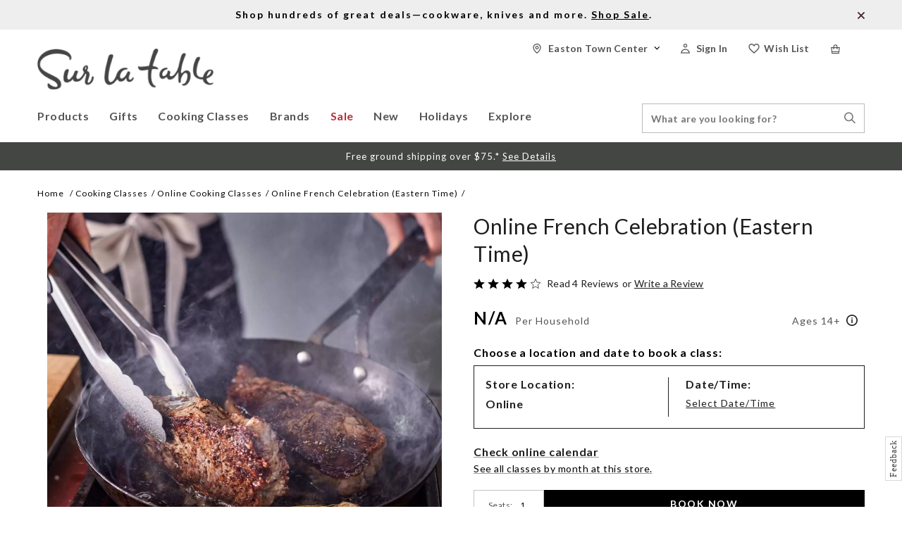

--- FILE ---
content_type: text/html;charset=UTF-8
request_url: https://www.surlatable.com/online-french-celebration-eastern-time/CFA-7472814.html
body_size: 29010
content:
<!doctype html>
<!--[if lt IE 7]> <html class="ie6 oldie" lang="en"> <![endif]-->
<!--[if IE 7]> <html class="ie7 oldie" lang="en"> <![endif]-->
<!--[if IE 8]> <html class="ie8 oldie" lang="en"> <![endif]-->
<!--[if gt IE 8]><!--> <html lang="en"> <!--<![endif]-->
<head>


<script>
window.dataLayer = window.dataLayer || [];
</script>

<meta charset=UTF-8>

<meta http-equiv="x-ua-compatible" content="ie=edge">

<meta name="viewport" content="width=device-width, initial-scale=1.0, user-scalable=0" />

<link rel="preconnect" href="https://fonts.googleapis.com" />
<link rel="preconnect" href="https://fonts.gstatic.com" crossorigin />
<link href="https://fonts.googleapis.com/css2?family=Crete+Round:ital@0;1&family=Lato:ital,wght@0,100;0,300;0,400;0,500;0,700;1,100;1,300&display=swap" rel="stylesheet" />


<title>Online French Celebration (Eastern Time)  Cooking Class |  Sur La Table</title>
<meta name="description" content=" Online French Celebration (Eastern Time)"/>


<link href="/on/demandware.static/Sites-SLT-Site/-/default/dw4ef8cb02/images/favicon.ico" rel="shortcut icon" />
<link rel="apple-touch-icon" sizes="180x180" href="/apple-touch-icon.png">



<meta name="keywords" content="  Sur La Table"/>






<script>
window.setABTestVariable = function(key, value) {
window[key] = value;
window.dispatchEvent(new CustomEvent('slt-abtest-variable-changed-' + key, { detail: value }));
}
</script>
















    <link rel="stylesheet" href="/on/demandware.static/Sites-SLT-Site/-/default/v1769012745764/css/extend.css" />



<script>
(function(w){
    w._uxa = w._uxa || [];
    w._uxa.push(["setEncryptionSelectors","[data-testid=\"cart-item-qtybox\"], #q"]);
})(window);
</script>

<script type="text/javascript">//<!--
/* <![CDATA[ (head-active_data.js) */
var dw = (window.dw || {});
dw.ac = {
    _analytics: null,
    _events: [],
    _category: "",
    _searchData: "",
    _anact: "",
    _anact_nohit_tag: "",
    _analytics_enabled: "true",
    _timeZone: "US/Pacific",
    _capture: function(configs) {
        if (Object.prototype.toString.call(configs) === "[object Array]") {
            configs.forEach(captureObject);
            return;
        }
        dw.ac._events.push(configs);
    },
	capture: function() { 
		dw.ac._capture(arguments);
		// send to CQ as well:
		if (window.CQuotient) {
			window.CQuotient.trackEventsFromAC(arguments);
		}
	},
    EV_PRD_SEARCHHIT: "searchhit",
    EV_PRD_DETAIL: "detail",
    EV_PRD_RECOMMENDATION: "recommendation",
    EV_PRD_SETPRODUCT: "setproduct",
    applyContext: function(context) {
        if (typeof context === "object" && context.hasOwnProperty("category")) {
        	dw.ac._category = context.category;
        }
        if (typeof context === "object" && context.hasOwnProperty("searchData")) {
        	dw.ac._searchData = context.searchData;
        }
    },
    setDWAnalytics: function(analytics) {
        dw.ac._analytics = analytics;
    },
    eventsIsEmpty: function() {
        return 0 == dw.ac._events.length;
    }
};
/* ]]> */
// -->
</script>
<script type="text/javascript">//<!--
/* <![CDATA[ (head-cquotient.js) */
var CQuotient = window.CQuotient = {};
CQuotient.clientId = 'bcjl-SLT';
CQuotient.realm = 'BCJL';
CQuotient.siteId = 'SLT';
CQuotient.instanceType = 'prd';
CQuotient.locale = 'default';
CQuotient.fbPixelId = '__UNKNOWN__';
CQuotient.activities = [];
CQuotient.cqcid='';
CQuotient.cquid='';
CQuotient.cqeid='';
CQuotient.cqlid='';
CQuotient.apiHost='api.cquotient.com';
/* Turn this on to test against Staging Einstein */
/* CQuotient.useTest= true; */
CQuotient.useTest = ('true' === 'false');
CQuotient.initFromCookies = function () {
	var ca = document.cookie.split(';');
	for(var i=0;i < ca.length;i++) {
	  var c = ca[i];
	  while (c.charAt(0)==' ') c = c.substring(1,c.length);
	  if (c.indexOf('cqcid=') == 0) {
		CQuotient.cqcid=c.substring('cqcid='.length,c.length);
	  } else if (c.indexOf('cquid=') == 0) {
		  var value = c.substring('cquid='.length,c.length);
		  if (value) {
		  	var split_value = value.split("|", 3);
		  	if (split_value.length > 0) {
			  CQuotient.cquid=split_value[0];
		  	}
		  	if (split_value.length > 1) {
			  CQuotient.cqeid=split_value[1];
		  	}
		  	if (split_value.length > 2) {
			  CQuotient.cqlid=split_value[2];
		  	}
		  }
	  }
	}
}
CQuotient.getCQCookieId = function () {
	if(window.CQuotient.cqcid == '')
		window.CQuotient.initFromCookies();
	return window.CQuotient.cqcid;
};
CQuotient.getCQUserId = function () {
	if(window.CQuotient.cquid == '')
		window.CQuotient.initFromCookies();
	return window.CQuotient.cquid;
};
CQuotient.getCQHashedEmail = function () {
	if(window.CQuotient.cqeid == '')
		window.CQuotient.initFromCookies();
	return window.CQuotient.cqeid;
};
CQuotient.getCQHashedLogin = function () {
	if(window.CQuotient.cqlid == '')
		window.CQuotient.initFromCookies();
	return window.CQuotient.cqlid;
};
CQuotient.trackEventsFromAC = function (/* Object or Array */ events) {
try {
	if (Object.prototype.toString.call(events) === "[object Array]") {
		events.forEach(_trackASingleCQEvent);
	} else {
		CQuotient._trackASingleCQEvent(events);
	}
} catch(err) {}
};
CQuotient._trackASingleCQEvent = function ( /* Object */ event) {
	if (event && event.id) {
		if (event.type === dw.ac.EV_PRD_DETAIL) {
			CQuotient.trackViewProduct( {id:'', alt_id: event.id, type: 'raw_sku'} );
		} // not handling the other dw.ac.* events currently
	}
};
CQuotient.trackViewProduct = function(/* Object */ cqParamData){
	var cq_params = {};
	cq_params.cookieId = CQuotient.getCQCookieId();
	cq_params.userId = CQuotient.getCQUserId();
	cq_params.emailId = CQuotient.getCQHashedEmail();
	cq_params.loginId = CQuotient.getCQHashedLogin();
	cq_params.product = cqParamData.product;
	cq_params.realm = cqParamData.realm;
	cq_params.siteId = cqParamData.siteId;
	cq_params.instanceType = cqParamData.instanceType;
	cq_params.locale = CQuotient.locale;
	
	if(CQuotient.sendActivity) {
		CQuotient.sendActivity(CQuotient.clientId, 'viewProduct', cq_params);
	} else {
		CQuotient.activities.push({activityType: 'viewProduct', parameters: cq_params});
	}
};
/* ]]> */
// -->
</script>
<!-- Demandware Apple Pay -->

<style type="text/css">ISAPPLEPAY{display:inline}.dw-apple-pay-button,.dw-apple-pay-button:hover,.dw-apple-pay-button:active{background-color:black;background-image:-webkit-named-image(apple-pay-logo-white);background-position:50% 50%;background-repeat:no-repeat;background-size:75% 60%;border-radius:5px;border:1px solid black;box-sizing:border-box;margin:5px auto;min-height:30px;min-width:100px;padding:0}
.dw-apple-pay-button:after{content:'Apple Pay';visibility:hidden}.dw-apple-pay-button.dw-apple-pay-logo-white{background-color:white;border-color:white;background-image:-webkit-named-image(apple-pay-logo-black);color:black}.dw-apple-pay-button.dw-apple-pay-logo-white.dw-apple-pay-border{border-color:black}</style>


<!-- UI -->



<link rel="stylesheet" href="/on/demandware.static/Sites-SLT-Site/-/default/v1769012745764/css/css-allinone-with-lity.css?123" />



<meta name="google-site-verification" content="AIzaSyC5zYf2rcONOOywxmwtKOgXq4qVuGhFEFM" />
















<link rel="canonical" href="https://www.surlatable.com/online-french-celebration-eastern-time/CFA-7472814.html" />

<script>
window.pwaProductUrl = '';
</script>
<!-- FigPii Asynchronous Tracking Code -->
<script>!function(w,d,u){var n=d.createElement('script');n.crossOrigin='anonymous',n.async='async',n.src=u,d.head.append(n),w._fpEvent=w._fpEvent||[]}(window,document,'https://tracking-cdn.figpii.com/d40ba4a986f94f31452a835eb461f84b.js');</script>
<!-- End FigPii Asynchronous Tracking Code -->
<!-- Radar -->

<link href="https://js.radar.com/v4.1.5/radar.css" rel="stylesheet" />
<script src="https://js.radar.com/v4.1.5/radar.min.js"></script>











   
   

   
   





<meta property="og:image" content="https://assets.surlatable.com/m/5801594d0013bc4f/72_dpi_webp-CFA-7472814_OnlineFrenchCelebration_Steak"/>
<meta property="og:url" content="https://www.surlatable.com/online-french-celebration-eastern-time/CFA-7472814.html"/>
<meta property="og:title" content="Online French Celebration (Eastern Time)  Cooking Class |  Sur La Table"/>
<meta property="og:description" content="Online French Celebration (Eastern Time)"/>
<meta property="og:type" content="product"/>
<meta property="og:site_name" content="Sur La Table" />



<meta property="og:price:currency" content="USD" />


<script crossorigin src="https://applepay.cdn-apple.com/jsapi/1.latest/apple-pay-sdk.js" crossorigin="anonymous">
</script>

</head>
<body>


<!-- Google Tag Manager (noscript) -->
<noscript><iframe src="//www.googletagmanager.com/ns.html?id=GTM-5RV6QQ"
height="0" width="0" style="display:none;visibility:hidden"></iframe></noscript>
<!-- End Google Tag Manager (noscript) -->


<div id="wrapper" class="pt_product-details">


<a href="#main" title="skip navigation" class="skip-navigation">Skip to main content</a>
<div class="header-main">
<div class="header-banner">
<div class="banner-inner">

	 


	



<div class="html-slot-container top-header-message">


<div class="promo-bar "><a href="https://www.surlatable.com/sale/"><b>Shop hundreds of great deals&mdash;cookware, knives and more. <u>Shop Sale</u>.</b>
    </a>
    &nbsp;
    <span class="slt-sprite closeiconpromobar1x promo-close">
        X
    </span>
</div>


</div>






<script type="application/json" role="pwa-slot-data">
{"calloutMsg":"","slotType":"html","component":"HTML_SNIPPET","content":"\u003Cdiv class=\"promo-bar \"\u003E\u003Ca href=\"https:\u002F\u002Fwww.surlatable.com\u002Fsale\u002F\"\u003E\u003Cb\u003EShop hundreds of great deals&mdash;cookware, knives and more. \u003Cu\u003EShop Sale\u003C\u002Fu\u003E.\u003C\u002Fb\u003E\n    \u003C\u002Fa\u003E\n    &nbsp;\n    \u003Cspan class=\"slt-sprite closeiconpromobar1x promo-close\"\u003E\n        X\n    \u003C\u002Fspan\u003E\n\u003C\u002Fdiv\u003E"}
</script>


 
	
</div>
</div>
<div class="global-nav">
<div class="hamburger-block">
<button class="menu-toggle">
<span class='menue-header burgericonmobile'></span>
<span class="visually-hidden">Menu</span>
</button>
</div>
<div class='mobile-user-info'>



<script>
window.SLTProfile={};

</script>
<li class="basicUserInfo user-info my-account-links menu-utility-divs ">
<a class="m4 user-account anonymous" href="/account/login" title="Sign In ">
<span class="user-account-icon sticky-hiden"></span>
<span class="user-account-icon UserIcon2x sticky-show"></span>


<span class="header-text sticky-hiden" >
Sign In 
</span>

</a>
<div class="user-panel">
<div class="m2">Sign In </div>
<ul class="user-links">

<li>
<a class="null" href="https://www.surlatable.com/account" title="Go to: Sign In ">Sign In </a>
</li>

</ul>

	 

	
</div>
</li>
</div>
<div class="primary-logo">
<a href="https://www.surlatable.com/home" title="Go to the homepage">
<img class="logo-img" src="/on/demandware.static/Sites-SLT-Site/-/default/dwc1036ebb/images/SLT_Logo.png" alt="Sur La Table Logo">
</a>
</div>
<!-- utility user menu -->
<div id="menuUtilityUser" class="menu-utility-user menu-utility-desktop">
<div id="mini-cart" class="menu-utility-divs col-2">





    

    <link rel="stylesheet" href="/on/demandware.static/Sites-SLT-Site/-/default/v1769012745764/css/paypal.css" />

















































































































<!-- Report any requested source code -->

<!-- Report the active source code -->





<div class="mini-cart-total">

<a class="mini-cart-link mini-cart-empty" href="https://www.surlatable.com/shopping-bag" title="View Bag">
<span class="miniCart-header-icon CartIcon2x sticky-hiden"></span>
<span class="miniCart-header-icon CartIcon2x sticky-show"></span>
<span class="miniCart-header-icon carticonmobile"></span>
</a>

</div>








</div>
<ul class="menu-utility-header">


<li class="wishlist menu-utility-divs">
<a class="m4" href="/account/login?redirect-url=/wish-list">
<span class="wishlist-header-icon sticky-hiden"></span>
<span class="wishlist-header-icon WishlistIcon2x sticky-show"></span>
<span class="header-text sticky-hiden">Wish List</span>
</a>
</li>





<script>
window.SLTProfile={};

</script>
<li class="basicUserInfo user-info my-account-links menu-utility-divs ">
<a class="m4 user-account anonymous" href="/account/login" title="Sign In ">
<span class="user-account-icon sticky-hiden"></span>
<span class="user-account-icon UserIcon2x sticky-show"></span>


<span class="header-text sticky-hiden" >
Sign In 
</span>

</a>
<div class="user-panel">
<div class="m2">Sign In </div>
<ul class="user-links">

<li>
<a class="null" href="https://www.surlatable.com/account" title="Go to: Sign In ">Sign In </a>
</li>

</ul>

	 

	
</div>
</li>












<li class="stores menu-utility-divs">
<a class="user-account m4" href="/locations"
title="Locate Stores">
<span class="store-icon sticky-hiden"></span>
<span class="store-icon MyStoreIcon2x sticky-show"></span>
<span class="sticky-hiden storename">Stores</span>
</a>
</li>


</ul>
</div>
<nav id="navigation" role="navigation">
<div class="close-menu">
<div class="primary-logo">
<a href="https://www.surlatable.com/home" title="Go to the homepage">
<img class="logo-img" src="/on/demandware.static/Sites-SLT-Site/-/default/dwc1036ebb/images/SLT_Logo.png" alt="Sur La Table Logo"/>
</a>
</div>
<div class="navigation-closed">
<span class="CLOSEICON"></span>
</div>
</div>

<div class="navigation-main">





























































































<ul class="menu-category level-1">


<li class="top-level-cat products  products  hasSubCats">



<div class="top-level-cat-name">
<div class="content">
<span class="back-root"></span>
<span>Products </span>
</div>
</div>


<a class="level-1-cat  " href="https://www.surlatable.com/products/">



<span class="m1"> Products</span>
</a>

<div class="sub-nav-load" data-cat-id="products"></div>
</li>

<li class="top-level-cat gifts  hasSubCats">



<div class="top-level-cat-name">
<div class="content">
<span class="back-root"></span>
<span>Gifts </span>
</div>
</div>


<a class="level-1-cat  " href="https://www.surlatable.com/gifts-1/">



<span class="m1"> Gifts</span>
</a>

<div class="sub-nav-load" data-cat-id="gifts"></div>
</li>

<li class="top-level-cat classes  hasSubCats">



<div class="top-level-cat-name">
<div class="content">
<span class="back-root"></span>
<span>Cooking Classes </span>
</div>
</div>


<a class="level-1-cat  " href="https://www.surlatable.com/cooking-classes/">



<span class="m1"> Cooking Classes</span>
</a>

<div class="sub-nav-load" data-cat-id="classes"></div>
</li>

<li class="top-level-cat brands  ">



<div class="top-level-cat-name">
<div class="content">
<span class="back-root"></span>
<span>Brands </span>
</div>
</div>


<a class="level-1-cat  " href="https://www.surlatable.com/brands/">

<span class="m1"> Brands</span>
</a>

<div class="sub-nav-load" data-cat-id="brands"></div>
</li>

<li class="top-level-cat cat2211269  hasSubCats">



<div class="top-level-cat-name">
<div class="content">
<span class="back-root"></span>
<span>Sale </span>
</div>
</div>


<a class="level-1-cat  " href="https://www.surlatable.com/sale/">



<span class="m1"> Sale</span>
</a>

<div class="sub-nav-load" data-cat-id="cat2211269"></div>
</li>

<li class="top-level-cat cat2211276  ">



<div class="top-level-cat-name">
<div class="content">
<span class="back-root"></span>
<span>New </span>
</div>
</div>


<a class="level-1-cat  noSubCats" href="https://www.surlatable.com/new-1/">

<span class="m1"> New</span>
</a>

<div class="sub-nav-load" data-cat-id="cat2211276"></div>
</li>

<li class="top-level-cat cat880428  hasSubCats">



<div class="top-level-cat-name">
<div class="content">
<span class="back-root"></span>
<span>Holidays </span>
</div>
</div>


<a class="level-1-cat  " href="https://www.surlatable.com/holidays/">



<span class="m1"> Holidays</span>
</a>

<div class="sub-nav-load" data-cat-id="cat880428"></div>
</li>

<li class="top-level-cat explore-nav  hasSubCats">



<div class="top-level-cat-name">
<div class="content">
<span class="back-root"></span>
<span>Explore </span>
</div>
</div>


<a class="level-1-cat  " href="https://www.surlatable.com/explore/">



<span class="m1"> Explore</span>
</a>

<div class="sub-nav-load" data-cat-id="explore-nav"></div>
</li>

</ul>


</div>
<div class="mobilemenu-bottom">
<div class="menu-utility-user">




<script>
window.SLTProfile={};

</script>
<li class="basicUserInfo user-info my-account-links menu-utility-divs ">
<a class="m4 user-account anonymous" href="/account/login" title="Sign In ">
<span class="user-account-icon sticky-hiden"></span>
<span class="user-account-icon UserIcon2x sticky-show"></span>


<span class="header-text sticky-hiden" >
Sign In 
</span>

</a>
<div class="user-panel">
<div class="m2">Sign In </div>
<ul class="user-links">

<li>
<a class="null" href="https://www.surlatable.com/account" title="Go to: Sign In ">Sign In </a>
</li>

</ul>

	 

	
</div>
</li>












<li class="stores menu-utility-divs">
<a class="user-account m4" href="/locations"
title="Locate Stores">
<span class="store-icon sticky-hiden"></span>
<span class="store-icon MyStoreIcon2x sticky-show"></span>
<span class="sticky-hiden storename">Stores</span>
</a>
</li>


<li class="customer-service-link">
<a href="https://www.surlatable.com/contactus">
<span class="contact-img"></span>
<span>Contact </span>
</a>
</li>
</div>
</div>
</nav>
<div class="header-menu-utility general-search">
<div class="header-search">


<form role="search" class="sfcc-search-form" action="/search" method="get" name="simpleSearch" data-pwa-action="/pwa/search" data-sfcc-action="/search?prefn1=productType&amp;prefv1=HardGood">
<fieldset>
<label class="visually-hidden" for="q">Search Catalog</label>
<input type="text" id="q" class="search-input" name="q" value="" placeholder="What are you looking for?" />
<input type="hidden" name="lang" value="default"/>
<button class="searchheadersubmit">
<span class="visually-hidden">Search Stores</span>
<span class="search-icon SearchIcon1x desktop-tablet-landscape-show"></span>
<span class='search-icon SearchIconmobile desktop-mini-show'></span>
</button>
</fieldset>
</form>

</div>
<span class='search-icon SearchIcon1x desktop-lg-show search-slide search-icon sticky-show'></span>
</div>
<div class="mobile-search">
<input type="text" class="search-input" value="" placeholder="Search" />
<div class="icon">
<span class='search-icon SearchIconmobile desktop-mini-show'></span>
</div>
</div>
</div>
</div>
<div class="shipping-banner-message">

	 


	



<div class="html-slot-container shipping-banner-message">


<div class="promo-bar">
  <div class="b1 promo-message">
    Free ground shipping over $75.*
    <u>
      <a href="https://www.surlatable.com/shipping.html" title="See shipping details">
        <span style="color:#ffffff;">
          See Details
        </span>
      </a>
    </u>
  </div>
</div>
<style type="text/css">
  .shipping-banner-message .promo-bar {
    height: 16px;
    width: 100%;
    background-color: #444644;
    text-align: center;
    padding: 12px 0px;
  }

  .shipping-banner-message .promo-bar .promo-message {
    color: #FFF;
    font-size: 13px;
  }

  @media screen and (max-width : 1023px) {
    .shipping-banner-message .promo-bar {
      height: 20px;
      padding: 8px 3px 8px 3px;
    }

    .shipping-banner-message .promo-bar .promo-message {
      font-size: 11px;
      letter-spacing: 0.5px;
      line-height: 13px;
    }
  }
  .pt_checkout .shipping-banner-message, .pt_checkout .header-banner {display:none}
</style>


</div>






<script type="application/json" role="pwa-slot-data">
{"calloutMsg":"","slotType":"html","component":"HTML_SNIPPET","content":"\u003Cdiv class=\"promo-bar\"\u003E\n  \u003Cdiv class=\"b1 promo-message\"\u003E\n    Free ground shipping over $75.*\n    \u003Cu\u003E\n      \u003Ca href=\"https:\u002F\u002Fwww.surlatable.com\u002Fshipping.html\" title=\"See shipping details\"\u003E\n        \u003Cspan style=\"color:#ffffff;\"\u003E\n          See Details\n        \u003C\u002Fspan\u003E\n      \u003C\u002Fa\u003E\n    \u003C\u002Fu\u003E\n  \u003C\u002Fdiv\u003E\n\u003C\u002Fdiv\u003E\n\u003Cstyle type=\"text\u002Fcss\"\u003E\n  .shipping-banner-message .promo-bar {\n    height: 16px;\n    width: 100%;\n    background-color: #444644;\n    text-align: center;\n    padding: 12px 0px;\n  }\n\n  .shipping-banner-message .promo-bar .promo-message {\n    color: #FFF;\n    font-size: 13px;\n  }\n\n  @media screen and (max-width : 1023px) {\n    .shipping-banner-message .promo-bar {\n      height: 20px;\n      padding: 8px 3px 8px 3px;\n    }\n\n    .shipping-banner-message .promo-bar .promo-message {\n      font-size: 11px;\n      letter-spacing: 0.5px;\n      line-height: 13px;\n    }\n  }\n  .pt_checkout .shipping-banner-message, .pt_checkout .header-banner {display:none}\n\u003C\u002Fstyle\u003E"}
</script>


 
	
</div>
<script type="application/ld+json">
{
"@context": "https://schema.org",
"@type": "Organization",
"name": "Sur La Table",
"url": "https://www.surlatable.com/",
"sameAs" : [
"https://www.facebook.com/SurLaTable",
"https://www.instagram.com/surlatable/",
"https://www.youtube.com/user/SurLaTableCorp"],
"logo": "https://www.surlatable.com/logo.gif"
}
</script>









<span hidden class="siteKey">vZsv4B7pMmG7eLgsite</span>
<span hidden class="turntoUrl">turnto.com</span>


    <link href="//static.www.turnto.com/tra4_3/tra.css" type="text/css" rel="stylesheet" />
	<link href="/on/demandware.static/Sites-SLT-Site/-/default/v1769012745764/css/turnto.css" type="text/css" rel="stylesheet" />



    
    


    
        
        
        <span hidden class="productsku">CFA-7472814</span>
    

    

    
    
    <script>

        var locale = "en_US";

        var ssoConfig = {
            userDataFn: function(contextObj) {
                $.ajax({
                    url: "/on/demandware.store/Sites-SLT-Site/default/SpeedFlex-UserData",
                    type: 'post',
                    dataType: 'json',
                    success: function (data) {
                        if (data.isUserLoggedIn) {
                            TurnToCmd('ssoRegDone', { context: contextObj, userDataToken: data.userDataToken });
                        } else {
                            window.location.href = data.redirectUrl;
                        }
                    },
                    error: function (err) {}
                });
            },
            loggedInDataFn: function(contextObj) {
                $.ajax({
                    url: "/on/demandware.store/Sites-SLT-Site/default/SpeedFlex-LoggedInData",
                    type: 'post',
                    dataType: 'json',
                    success: function (data) {
                        TurnToCmd('loggedInDataFnDone', { context: contextObj, loggedInData: data.userDataToken });
                    },
                    error: function (err) {}
                });
            },
            logout: function() {
                $.ajax({
                    url: "/on/demandware.store/Sites-SLT-Site/default/SpeedFlex-LoggedOut",
                    type: 'get',
                    dataType: 'json',
                    success: function (data) {},
                    error: function (err) {}
                });
            }
        };

        
        var extensionVersion = {
            architecture: "SFRA 104.0.1 - controllers",
            sfccPlatform: "20.9",
            turnToCartridge: "20.9.0 updated 3/26/2020",
        };

        if('pdp-page' == 'pdp-page') {
            var productSku = 'CFA-7472814';
            var turnToConfig = {
                    locale: locale,
                    pageId: "pdp-page",
                    sku: productSku,
                    gallery: {
                        skus: [productSku]
                    },
                    topComments: { }, 
                    chatter: { },
                    extensionVersion: extensionVersion,
                    sso: ssoConfig,
                    reviewsList: {
                        onFinish: function() {
                            window.turnToFunctions.init();
                        },
                        onUpdate: function() {
                            window.turnToFunctions.onReviewListUpdate();
                        }
                    },
                     qa: {
                        onFinish: function() {
                            window.turnToFunctions.onQAFinish();
                        }
                    }
                };
        } else if ('pdp-page' == 'order-confirmation-page') {
            var turnToConfig = {
                    locale: locale,
                    pageId: "order-confirmation-page",
                    extensionVersion: extensionVersion,
                    sso: ssoConfig
                }
        } else if ('pdp-page' == 'search-page') {
            var turnToConfig = {
                    locale: locale,
                    pageId: "search-page",
                    commentsPinboardTeaser: { },
                    extensionVersion: extensionVersion,
                    sso: ssoConfig
                }
        }

        window.TurnToCmd=window.TurnToCmd||function(){(TurnToCmd.q=TurnToCmd.q||[]).push(arguments)};
    </script>


    <script src="https://widgets.turnto.com/v5/widgets/vZsv4B7pMmG7eLgsite/js/turnto.js" async></script>


<div id="main" role="main" class="full-width clearfix">



<div id="browser-check">
<noscript>
<div class="browser-compatibility-alert">
<i class="fa fa-exclamation-triangle fa-2x pull-left"></i>
<p class="browser-error">Your browser's Javascript functionality is turned off. Please turn it on so that you can experience the full capabilities of this site.</p>
</div>
</noscript>
</div>

<div id="primary" class="primary-content pdp-main-container">


<div class="breadcrumb">




<script type="text/javascript">//<!--
/* <![CDATA[ (viewCategory-active_data.js) */
dw.ac.applyContext({category: "virtual-cooking-classes"});
/* ]]> */
// -->
</script>




<a class="breadcrumb-element" href="https://www.surlatable.com/home" title="Go to Home">Home </a>

<a class="breadcrumb-element" href="https://www.surlatable.com/cooking-classes/" title="Go to Cooking Classes">Cooking Classes</a>






<a class="breadcrumb-element" href="https://www.surlatable.com/cooking-classes/online-cooking-classes/" title="Go to Online Cooking Classes">Online Cooking Classes</a>






<span class="breadcrumb-element">Online French Celebration (Eastern Time)</span>




<script type="application/ld+json">
{
"@context":"https://schema.org/",
"@type":"BreadcrumbList",
"itemListElement": [{"@type":"ListItem","position":1,"item":{"@id":"https://www.surlatable.com/home","name":"Home"}},{"@type":"ListItem","position":2,"item":{"@id":"https://www.surlatable.com/cooking-classes/","name":"Cooking Classes"}},{"@type":"ListItem","position":3,"item":{"@id":"https://www.surlatable.com/cooking-classes/online-cooking-classes/","name":"Online Cooking Classes"}},{"@type":"ListItem","position":4,"item":{"@id":"https://www.surlatable.com/online-french-celebration-eastern-time/CFA-7472814.html","name":"Online French Celebration (Eastern Time)"}}]
}
</script>
</div>




























































































<!-- CQuotient Activity Tracking (viewProduct-cquotient.js) -->
<script type="text/javascript">//<!--
/* <![CDATA[ */
(function(){
	try {
		if(window.CQuotient) {
			var cq_params = {};
			cq_params.product = {
					id: 'CFA-7472814',
					sku: '',
					type: '',
					alt_id: ''
				};
			cq_params.realm = "BCJL";
			cq_params.siteId = "SLT";
			cq_params.instanceType = "prd";
			window.CQuotient.trackViewProduct(cq_params);
		}
	} catch(err) {}
})();
/* ]]> */
// -->
</script>
<script type="text/javascript">//<!--
/* <![CDATA[ (viewProduct-active_data.js) */
dw.ac._capture({id: "CFA-7472814", type: "detail"});
/* ]]> */
// -->
</script>









   
   

   
   





  


<div id="pdpMain" class="pdp-main Culinary">






<div class="wish-container--placeholder"></div>
<div class="product-col-1 product-image-container Desktop-view">
<div class="product-primary-image-section">













<div class="product-primary-image single-thumbnail">


<div class="visually-hidden">Images</div>





<a href=https://assets.surlatable.com/m/5801594d0013bc4f/72_dpi_webp-CFA-7472814_OnlineFrenchCelebration_Steak target=_blank class="product-image main-image single-image" title="Online French Celebration (Eastern Time)">
<span class='product-image-PDPMain'>
<img class="primary-image" src="https://assets.surlatable.com/m/5801594d0013bc4f/72_dpi_webp-CFA-7472814_OnlineFrenchCelebration_Steak" alt="Online French Celebration (Eastern Time)"/>
</span>
</a>
</div>








</div>


</div>
<div class="product-col-2 product-detail product-class-detail">
<h1 class="product-name">
Online French Celebration &#40;Eastern Time&#41;
</h1>
<div id="product-content">

	
	

	
	

	<input class="availableCountClasses" type="hidden" name="availableCountClasses" value="0"/>
	<input class="currentBasketQuantity" type="hidden" name="currentBasketQuantity" value="0" />

	

	<div class="visually-hidden">Details</div>
	<span class="visually-hidden">https://www.surlatable.com/online-french-celebration-eastern-time/CFA-7472814.html</span>

	

	
	<div class="product-number teaser with-reviews">
        
            
    
    <div id="tt-teaser-widget"></div>

            <span class="separator"></span>
        
        <div class="class-number">
            <span class="product-id-class cfa">Class ID:</span>
            <span class="prodSku cfa" data-masterid="CFA-7472814">CFA-7472814</span>
        </div>
	</div>

	<div class='price-details'>
		
		






























<div class="product-price">




N/A





<input type="hidden" name="price" value="N/A"/>







</div>


<div class="per-seat per-seat-age">
Per Household
</div>








		

		<div class="age-class per-seat-age">
			Ages 14+ &#40;Paying adult must accompany ages 17 &amp; under.&#41;
		</div>
	</div>

	
	
	




<div class="visually-hidden">Promotions</div>
<div class="promotion">
<div class="promotion-callout">



</div>
</div>



	
	
	
    
	
	
    
    
	

	
	
		<script src="https://js.squarecdn.com/square-marketplace.js" data-analytics-enabled async ></script>
	

    
    

    
        

        <div class="after-pay ap-culinary">
            
                <square-placement
                    data-mpid="ba41427b-1a17-4d7e-90ed-10231446c1cb"
                    data-placement-id="5fedc41f-20d4-42a5-871c-a2b003cb66fe"
                    data-amount="0.0"
                    data-item-skus="CFA-7472814"
                    data-item-categories="Online Cooking Classes"
                    data-min="1.0"
                    data-max="4000.0"
                    data-apr-loans-available="true"
                    data-page-type="product"
                    data-currency="USD"
                    data-locale="en_US"
                    data-consumer-locale="en_US"
                    data-is-eligible="false"
                    data-cart-is-eligible="false"
                    data-intro-text="Or"
                    ></square-placement>
            
        </div>
    
	
	

	
	


	
	
	


	

	<div class="mobile-product-col product-image-container mobile-view">
		<div class="product-primary-image-section">
			












<div class="product-primary-image single-thumbnail">


<div class="visually-hidden">Images</div>





<a href=https://assets.surlatable.com/m/5801594d0013bc4f/72_dpi_webp-CFA-7472814_OnlineFrenchCelebration_Steak target=_blank class="product-image main-image single-image" title="Online French Celebration (Eastern Time)">
<span class='product-image-PDPMain'>
<img class="primary-image" src="https://assets.surlatable.com/m/5801594d0013bc4f/72_dpi_webp-CFA-7472814_OnlineFrenchCelebration_Steak" alt="Online French Celebration (Eastern Time)"/>
</span>
</a>
</div>




		</div>
		
		
	</div>

	<div class='variation-header'>
		<span class="choose-location-and-date">
			Choose a location and date to book a class: </span>
			
	</div>

	

	


<div class="class-variations" data-attributes="{}">
<div class="visually-hidden">Class Variations</div>

<div class="class-detail-location-select">

<div class="location-detail">Location:</div>

<span class="location-code">Online </span>

</div>
<div class="class-detail-date-select">
<div class="date-detail location-date-label">

Date/Time:

</div>


<span class="label set-variation-select"><a class="class-variation-select-url c4" data-url="https://www.surlatable.com/on/demandware.store/Sites-SLT-Site/default/Product-Variation?pid=CFA-7472814" href="/online-french-celebration-eastern-time/CFA-7472814.html">Change Date</a></span>
</div>

<input id="selectedStore" type="hidden" value=null />
<input id="sessionDisplayDatesTime" type="hidden" value="null" />
<input id="orderableClass" type="hidden" value=true />
<input id="cancelledClass" type="hidden" value=null />
<div class="select-location-and-date-error hide">Please select a location and date</div>
</div>
<div class="class-variation-model hide">






<!-- dwMarker="content" dwContentID="404dc805ed50be346271d0bd3d" -->
<span class="error cdp-error">Sorry, there are no other dates available for this class at this location.</span>

<style>
.error.cdp-error {
text-align: center;
width: 100%;
display: block;
}
</style>
<!-- End content-asset -->


</div>



	

	<form action="https://www.surlatable.com/on/demandware.store/Sites-SLT-Site/default/Product-Detail" method="post" id="dwfrm_product_addtocart_d0tfmrkrkfom" class="pdpForm class-detail-page">
		<fieldset>
			<div class="product-add-to-cart">
				<div class="visually-hidden">Product Actions</div>

				

				

				

				

				
					<input type="hidden" name="uuid" id="uuid" value="" />
					
				
				
				
				<input type="hidden" name="cartAction" id="cartAction" value="update" />
				
				<div class="calendar-link-container">
					
						<a class="calendar-link" href="/search-onlinecalendar?cgid=virtual-cooking-classes" title="Check online calendar">
							Check online calendar
						</a>
					
				</div>
				<input type="hidden" name="pid" id="pid" value="CFA-7472814" data-masterid="CFA-7472814" />
					<div class="classAttendees">
						<div class='book-row'>
							<div class="inventory">
								<div class="quantity">
									<label for="Quantity">Seats:</label>
									<input type="text" class="input-text classQuantity" name="Quantity" id="Quantity" size="2" maxlength="3"
										value="1" data-available="0" />
								</div>
							</div>
							<button id="add-attendees" title="add Attendees" class="add-attendees" data-disabled=" disabled=&quot;disabled&quot;">BOOK NOW</button>
						</div>
						<div class="invalid-quantity-classes hide">We regret to inform you that there are only 0 space(s) available in this class. Please adjust your number of attendees, add to cart, and proceed to Checkout.</div>
						<div class="attendeeInstructions hide">
							
								<div class="required-attendee">Please complete the fields below. Only one registrant is required per household. Multiple attendees within the same household do not need to enter contact information</div>
							
							<div class="notification-attendee">NOTE: Class emails may go to all attendees. If you don&rsquo;t want the attendee to receive emails, enter your own email address for each attendee.</div>
						</div>
						<div class="attendeeDetails"></div>
						<div class="cancellationPolicy hide">
							
								
							

							
								<!-- dwMarker="content" dwContentID="12af66830aa74e0603ff7bb652" -->
								<p><strong>Cancellation Policy</strong></p>

<p>Thank you for registering to attend a Sur La Table Cooking Class or Private Event. This policy describes what happens should you need to cancel. To receive a full refund, cancel up to 48 hours before the scheduled start time for cooking classes and at least 14 days before the scheduled date for private events. Refunds will be processed using the original payment method. Should you prefer, you can choose to receive your refund in the form of a Sur La Table Gift Card.<br></br> 


Unfortunately, we are unable to offer refunds or in-store credit for cancellations made within 48 hours of your class start time or within 14 days of your private event.
Cancellations or changes can be made (1) in person at the class location or (2) by calling toll-free Customer Service at 317-559-2041 during normal business hours. We cannot accept or honor cancellations made by email or left on voicemail.<br></br>  


When Sur La Table must cancel a class due to inclement weather or other circumstances beyond our control (e.g., power outages, facility issues, etc.), we will attempt to notify you by email or telephone with as much notice as possible. If this occurs, Sur La Table will issue a full refund to the original form of payment or, should you choose, a Sur La Table gift card. However, if we do not affirmatively cancel a class by email or telephone and you are unable to attend, our standard cancellation policy applies. Please note that Sur La Table reserves the right to modify class menus at any time due to ingredient availability or seasonality.<br></br>  


<strong>Online Cooking Class Wavier and Media Release</strong> I understand that by turning on my electronic device’s camera during an Online Cooking Class, it will broadcast to the Chef and class participants. I consent to and allow any reproduction of any and all photographs or video recordings taken of myself or member of my household during our participation in the Online Cooking Class. I agree to Sur La Table’s right to use or reproduce such photographs and video recordings in any media, including social media or online. </p>
<p>
</p>
								<!-- End content-asset -->
							
							<div class="label-inline label-inline form-indent">
								<div class="field-wrapper">
									<div class="custom-checkbox-div">
										<input class="input-checkbox attendee-input" type="checkbox" id="cancellationPolicy-agreement" name="cancellationPolicy-agreement" value="true" maxlength="2147483647"/>
										<span class="custom-checkbox"></span>
									</div>
									<span>
										
										
											<strong>By checking this box, you agree to Sur La Table’s cooking class terms and conditions, including cancellation policies.</strong>
										
									</span>
								</div>
								<div class="cancellationPolicy-agreement-error hide error">Please click the box to accept our policies.</div>
							</div>
						</div>
						
							<isapplepay class="dw-apple-pay-button dw-apple-pay-logo-white dw-apple-pay-border culinary-pdp hide" sku="CFA-7472814" id="dw-apple-pay-button"></isapplepay>
						
					</div>
					<button id="add-to-cart" type="submit" title="Add to Bag" value="Add to Bag" class="button-fancy-large hide add-to-cart class-add-to-cart">Add to Bag</button>

				
				

				</div><!--  end details block -->
			</fieldset>
		</form>


	
	


<input type="hidden" name="isClass" value="true"/>







<input type="hidden" name="thresoldShippingAmount" value="75.0">
<input type="hidden" name="enableNewAddToCartOnPDPABTest" value="true">
<div class="added-to-cart-container-hidden">
<span data-testid="cart-modal-checked" class="checked"></span>
<div class="title">
<span data-testid="cart-modal-title-quantity" id="cart-title-quantity"></span>
<span data-testid="cart-modal-title">Item(s) added to bag</span>
</div>
<div class="added-to-cart-container__content">
<div class="item">
<div class="cart-image">


<img loading="lazy" data-testid="cart-modal-image" src="https://assets.surlatable.com/m/5801594d0013bc4f/72_dpi_webp_small-CFA-7472814_OnlineFrenchCelebration_Steak" alt="Online French Celebration (Eastern Time)" title="Online French Celebration (Eastern Time)"/>
</div>
<div class="info">
<div data-testid="cart-modal-name" class="name ">
Online French Celebration (Eastern Time)
</div>
<div class="details">
<span data-testid="cart-modal-sku-key">SKU: </span>
<span data-testid="cart-modal-sku-value">CFA-7472814</span>
</div>






<div class="details">
<span data-testid="cart-modal-date-key">Date/Time:</span>
<span data-testid="cart-modal-date-value" id="cart-date-value">

-

</span>
</div>





<div class="details">

<span data-testid="cart-modal-location-icon" class="cart-location-icon"></span>
<span data-testid="cart-modal-location-value"></span>
</div>



<div class="details price">





























<div class="product-price">






<div class="cart-item-info cart-item-info-price">N/A</div>






</div>






</div>

<div data-testid="cart-modal-class-attendees" class="details attendees"></div>

</div>
</div>
<div class="item item-extend hidden">
<div class="cart-image">
<img loading="lazy" data-testid="cart-modal-image-extend" id="cart-image-extend" src="#" alt="" title=""/>
</div>
<div class="info">
<div data-testid="cart-modal-name-extend" id="cart-name-extend" class="name hardgood-name"></div>
<div class="details">
<span data-testid="cart-modal-sku-extend-key">SKU: </span>
<span data-testid="cart-modal-sku-extend-value" id="cart-sku-extend-value"></span>
</div>
<div class="details">
<span data-testid="cart-modal-quantity-extend-key">Qty:</span>
<span data-testid="cart-modal-quantity-extend-value" id="cart-quantity-extend-value"></span>
<div class="details price">
<div class="product-price">
<div class="regular-price">
<span class="label">Price:</span>
<span class="price" id="cart-price-extend-value"></span>
</div>
</div>
</div>
</div>
</div>
</div>

<div class="cart-subtotal">
<div data-testid="cart-modal-subtotal" class="subtotal" id="cart-subtotal"></div>






    <input type="hidden" name="percentComplete" value="0.0" />
    <input type="hidden" name="thresoldShippingAmount" value="75.0" />
    <input type="hidden" name="cartNeededForFreeShipping" value="75.00" />
    <div class="processbar-container incomplete" id="processbar-container">
        <div class="processbar-status">
            <div class="processbar">
                <div class="bubble-price " id="bubble-price">
                    <div data-testid="cart-modal-processbar-price" id="processbar-price">
                        $0.00
                    </div>
                    <div class="poligon"></div>
                </div>
                <span data-testid="cart-modal-processbar-status-icon" class="processbar-status-icon"></span>
                <div class="processbar-completed" id="processbar-completed">
                </div>
            </div>
            <div data-testid="cart-modal-free-shipping-subtotal" class="free-shipping-subtotal">
                $
                75.00
            </div>
        </div>
        <div class="message">
            <div data-testid="cart-modal-free-shipping-complete"
                class="free-shipping-complete hidden">
                Great! Your order qualifies for
                <span data-testid="cart-modal-free-shipping" class="free-shipping">free shipping!</span>
            </div>
            <div data-testid="cart-modal-free-shipping-incomplete"
                class="free-shipping-incomplete ">
                You're only
                <span class="free-shipping" id="free-shipping-cart-total">
                    $75.00
                </span>
                away to get
                <span class="free-shipping">free shipping!</span>
            </div>
        </div>
    </div>

</div>
<div class="actions">
<button data-testid="cart-modal-continue-shopping" id="cart-continue-shoppin" type="button" class="continue-shopping">
Continue Shopping
</button>
<a data-testid="cart-modal-view-cart" class="view-cart" title="View Bag" href="https://www.surlatable.com/shopping-bag">
View Bag
</a>
</div>
<div class="atc-dialog-recommendation-carousel atc-recommendations bloomreach-recommend">

</div>
<div class="atc-dialog-classes-carousel atc-recommendations">

	 

	
</div>
</div>
</div>

<div class="pdp-add-to-cart-pop-up hidden">
    <span class="arrow-up"></span>
    <div class="message"></div>
</div>



</div>
</div>




<div class="class-info add-menu
">

<div class="menu-class-container">

<div class="menu-class">Menu</div>
<div class="long-menu-classes">
<a href="https://web-assets.surlatable.net/images/culinary_PDF/French_Celebration_AUG25.pdf" target="blank"><b><u><font size="4">Click here for prep packet and shopping list</b></u></font></a><br><br><ul><li>Pan-Seared Strip Steak with Shallot and Herb Compound Butter<br><li>Summer Ratatouille<br><li>Caramelized Onion Tart</li></ul></li></ul><br><hr width=50%><br><b><font size="4"><p align="center">Share your cooking class photos with us on social!</b></font><br><font size="3"><p align="center">#surlatablecookingclass | @surlatable</font></p><br><hr width=50%><br>
</div>




</div>


<div class="what-you-learn-container">
<div class="whatYouWillLearn">What you will learn</div>
<div class="what-you-will-learn-classes">
<b>Cooking Class Description: </b>Explore the bounty of the season with this French-focused menu! From colorful Ratatouille to succulent steak and more, our chef instructor will guide you through creating classic French dishes that highlight summer produce.<ul><li> To get fully prepared for class, download our prep packet filled with essential shopping lists, pre-class prep guides and more. Use the shopping list to gather ingredients prior to the day of class. <a href="https://web-assets.surlatable.net/images/culinary_PDF/French_Celebration_AUG25.pdf" target="blank"><b><u>(Click here to download the prep packet and get started.)</b></u></a><br><li>Class start time is listed in Eastern Time. <br><br><li>Classes are 1 1/2 to 2 hours, unless otherwise noted above. <br><li> Each class is a password-protected Zoom session. You can download Zoom at www.zoom.us <br><li><b>You'll receive an email with a session ID and password 30 minutes prior to your class. </b><br><li>Login to the Zoom session prior to the start time—late attendees may not be admitted.</li></ul>
</div>






</div>


</div>
<div class="recommendation-carousel">


	
<!-- =============== This snippet of JavaScript handles fetching the dynamic recommendations from the remote recommendations server
and then makes a call to render the configured template with the returned recommended products: ================= -->

<script>
(function(){
// window.CQuotient is provided on the page by the Analytics code:
var cq = window.CQuotient;
var dc = window.DataCloud;
var isCQ = false;
var isDC = false;
if (cq && ('function' == typeof cq.getCQUserId)
&& ('function' == typeof cq.getCQCookieId)
&& ('function' == typeof cq.getCQHashedEmail)
&& ('function' == typeof cq.getCQHashedLogin)) {
isCQ = true;
}
if (dc && ('function' == typeof dc.getDCUserId)) {
isDC = true;
}
if (isCQ || isDC) {
var recommender = '[[&quot;product-to-product&quot;]]';
var slotRecommendationType = decodeHtml('RECOMMENDATION');
// removing any leading/trailing square brackets and escaped quotes:
recommender = recommender.replace(/\[|\]|&quot;/g, '');
var separator = '|||';
var slotConfigurationUUID = '6f11c7e8914941abd35941f2ce';
var contextAUID = decodeHtml('CFA-7472814');
var contextSecondaryAUID = decodeHtml('');
var contextAltAUID = decodeHtml('');
var contextType = decodeHtml('');
var anchorsArray = [];
var contextAUIDs = contextAUID.split(separator);
var contextSecondaryAUIDs = contextSecondaryAUID.split(separator);
var contextAltAUIDs = contextAltAUID.split(separator);
var contextTypes = contextType.split(separator);
var slotName = decodeHtml('recommendation-culinary-cdp-1');
var slotConfigId = decodeHtml('recommendation-culinary-cdp-1');
var slotConfigTemplate = decodeHtml('slots/recommendation/einstein-horizontalcarousel.isml');
if (contextAUIDs.length == contextSecondaryAUIDs.length) {
for (i = 0; i < contextAUIDs.length; i++) {
anchorsArray.push({
id: contextAUIDs[i],
sku: contextSecondaryAUIDs[i],
type: contextTypes[i],
alt_id: contextAltAUIDs[i]
});
}
} else {
anchorsArray = [{id: contextAUID, sku: contextSecondaryAUID, type: contextType, alt_id: contextAltAUID}];
}
var urlToCall = '/on/demandware.store/Sites-SLT-Site/default/CQRecomm-Start';
var params = null;
if (isCQ) {
params = {
userId: cq.getCQUserId(),
cookieId: cq.getCQCookieId(),
emailId: cq.getCQHashedEmail(),
loginId: cq.getCQHashedLogin(),
anchors: anchorsArray,
slotId: slotName,
slotConfigId: slotConfigId,
slotConfigTemplate: slotConfigTemplate,
ccver: '1.03'
};
}
// console.log("Recommendation Type - " + slotRecommendationType + ", Recommender Selected - " + recommender);
if (isDC && slotRecommendationType == 'DATA_CLOUD_RECOMMENDATION') {
// Set DC variables for API call
dcIndividualId = dc.getDCUserId();
dcUrl = dc.getDCPersonalizationPath();
if (dcIndividualId && dcUrl && dcIndividualId != '' && dcUrl != '') {
// console.log("Fetching CDP Recommendations");
var productRecs = {};
productRecs[recommender] = getCDPRecs(dcUrl, dcIndividualId, recommender);
cb(productRecs);
}
} else if (isCQ && slotRecommendationType != 'DATA_CLOUD_RECOMMENDATION') {
if (cq.getRecs) {
cq.getRecs(cq.clientId, recommender, params, cb);
} else {
cq.widgets = cq.widgets || [];
cq.widgets.push({
recommenderName: recommender,
parameters: params,
callback: cb
});
}
}
};
function decodeHtml(html) {
var txt = document.createElement("textarea");
txt.innerHTML = html;
return txt.value;
}
function cb(parsed) {
var arr = parsed[recommender].recs;
if (arr && 0 < arr.length) {
var filteredProductIds = '';
for (i = 0; i < arr.length; i++) {
filteredProductIds = filteredProductIds + 'pid' + i + '=' + encodeURIComponent(arr[i].id) + '&';
}
filteredProductIds = filteredProductIds.substring(0, filteredProductIds.length - 1);//to remove the trailing '&'
var formData = 'auid=' + encodeURIComponent(contextAUID)
+ '&scid=' + slotConfigurationUUID
+ '&' + filteredProductIds;
var request = new XMLHttpRequest();
request.open('POST', urlToCall, true);
request.setRequestHeader('Content-type', 'application/x-www-form-urlencoded');
request.onreadystatechange = function() {
if (this.readyState === 4) {
// Got the product data from DW, showing the products now by changing the inner HTML of the DIV:
var divId = 'cq_recomm_slot-' + slotConfigurationUUID;
document.getElementById(divId).innerHTML = this.responseText;
//find and evaluate scripts in response:
var scripts = document.getElementById(divId).getElementsByTagName('script');
if (null != scripts) {
for (var i=0;i<scripts.length;i++) {//not combining script snippets on purpose
var srcScript = document.createElement('script');
srcScript.text = scripts[i].innerHTML;
srcScript.asynch = scripts[i].asynch;
srcScript.defer = scripts[i].defer;
srcScript.type = scripts[i].type;
srcScript.charset = scripts[i].charset;
document.head.appendChild( srcScript );
document.head.removeChild( srcScript );
}
}
}
};
request.send(formData);
request = null;
}
};
})();
</script>
<!-- The DIV tag id below is unique on purpose in case there are multiple recommendation slots on the same .isml page: -->
<div id="cq_recomm_slot-6f11c7e8914941abd35941f2ce"></div>
<!-- ====================== snippet ends here ======================== -->
 
	
</div>
<div class="classes-carousel">

	 

	
</div>

<div class="turnto-widgets-container">






    

    <div class="tt-reviews-qa">

        <div class="tt-tabs-header">
            
            
                <div data-content-id="tt-reviews-content" data-testid="pdp-review-tab-reviews" class="tt-tab-header active">
                    Read Reviews (4)
                </div>
            

            
                <div data-content-id="tt-qa-content" data-testid="pdp-review-tab-qa" class="tt-tab-header">
                    Questions &amp; Answers
                </div>
            
        </div>

        
            <div data-content-id="tt-reviews-content" data-testid="pdp-review-tab-reviews" class="tt-accordion-header active">
                
                Read Reviews (4)
            </div>
            <div id="tt-reviews-content" class="tt-content active">
                <div id="tt-reviews-summary" class="tt-reviews-summary"></div>
                <div id="tt-reviews-list" class="tt-reviews-list"></div>
            </div>
        

        
            <div data-content-id="tt-qa-content" data-testid="pdp-review-tab-qa" class="tt-accordion-header">
                
                Questions &amp; Answers
            </div>
            <div id="tt-qa-content" class="tt-content">
                <div class="tt-questions-answers-label">
                    Questions &amp; Answers
                </div>
                <div id="tt-instant-answers-widget" class="tt-instant-answers-widget"></div>
                <div id="tt-qa-list" class="tt-qa-list"></div>
            </div>
        
    </div>







	
    <div id="tt-chatter-widget"></div>


</div>


<div class="sticky-book-now">
<div class="sticky-book-now-wrapper">
<div class="flex-row align-items-center">




<img class="stick-image" src="https://assets.surlatable.com/m/5801594d0013bc4f/72_dpi_webp-CFA-7472814_OnlineFrenchCelebration_Steak" alt="Online French Celebration (Eastern Time)" />
<div class="flex-column">
<span class="sticky-title">Online French Celebration &#40;Eastern Time&#41;</span>
<div class="flex-row">



<span class="location-code">
Online </span>

<span class="sticky-subtitle">&nbsp;|&nbsp;</span>



</div>
</div>
</div>
<button id="add-attendees-sticky" title="add Attendees" class="add-attendees-sticky"><nobr>BOOK NOW</nobr></button>
</div>
</div>


</div><!--/pdpMain -->


	 

	






<div class ="occeventbyimage" >













<div class="product-primary-image single-thumbnail">


<div class="visually-hidden">Images</div>





<a href=https://assets.surlatable.com/m/5801594d0013bc4f/72_dpi_webp-CFA-7472814_OnlineFrenchCelebration_Steak target=_blank class="product-image main-image single-image" title="Online French Celebration (Eastern Time)">
<span class='product-image-PDPMain'>
<img class="primary-image" src="https://assets.surlatable.com/m/5801594d0013bc4f/72_dpi_webp-CFA-7472814_OnlineFrenchCelebration_Steak" alt="Online French Celebration (Eastern Time)"/>
</span>
</a>
</div>




</div>







   
   

   
   



  
  <script type="application/ld+json" id="culinaryProductSeoSchema">
    {
  "@context": "https://schema.org",
  "@type": "Event",
  "name": "Online French Celebration (Eastern Time)",
  "startDate": null,
  "endDate": null,
  "eventStatus": "https://schema.org/EventScheduled",
  "eventAttendanceMode": "https://schema.org/OnlineEventAttendanceMode",
  "location": {
    "@type": "VirtualLocation",
    "url": "https://zoom.us/"
  },
  "image": "https://assets.surlatable.com/m/5801594d0013bc4f/72_dpi_webp-CFA-7472814_OnlineFrenchCelebration_Steak",
  "description": "Online French Celebration (Eastern Time)",
  "offers": {
    "@type": "Offer",
    "url": {},
    "price": 0,
    "priceCurrency": "N/A",
    "availability": "https://schema.org/InStock",
    "validFrom": "2022-06-25T05:00:38.000Z"
  },
  "organizer": {
    "@type": "Organization",
    "name": "Sur La Table",
    "URL": "https://surlatable.com/"
  },
  "performer": {
    "@type": "PerformingGroup",
    "name": null
  },
  "review": [
    {
      "@type": "Review",
      "reviewRating": {
        "@type": "Rating",
        "ratingValue": 5
      },
      "author": {
        "@type": "Person",
        "name": "Carroll Regan"
      },
      "datePublished": "2022-08-13",
      "reviewBody": "Wonderful recipes and a great experience as always"
    }
  ],
  "aggregateRating": {
    "@type": "AggregateRating",
    "ratingValue": "4.0",
    "reviewCount": 4
  }
}
  </script>













</div><!-- /primary-content -->
</div> <!-- /main -->




























































































<div id="back-to-top"></div>
<footer>
<div class="footer-container">
<div class="col-1 accordion">
<div class="footer-item">











<div class="content-asset"><!-- dwMarker="content" dwContentID="b4e0dc4e62fe2e29f8b2dda2cf" -->
<div class="c3 heading">SUR LA TABLE EXPERIENCE</div>

<ul class="menu-footer menu pipe content">
    <li><a href="https://www.surlatable.com/cooking-classes/" title="Sur La Table Cooking Classes">COOKING CLASSES</a></li>
    <li><a href="https://www.surlatable.com/stores" title="Find Your Store and see events">STORES</a></li>
    <li><a href="https://www.surlatable.com/perks/" title="Our Rewards Program"> SLT PERKS</a></li>
    <li><a href="https://www.surlatable.com/giftregistry" title="Find or manage a Gift Registry">GIFT REGISTRY</a></li>
    <li><a href="https://www.surlatable.com/gifts/gift-cards/" title="Shop gift cards or check your balance">GIFT CARDS </a></li>
    <li><a href="https://www.surlatable.com/wish-list" title="Make a Wish List">WISH LIST</a></li>
    <li><a href="https://www.surlatable.com/guarantee.html" title="GUARANTEE ">Guarantee</a></li>
    <li><a href="https://www.surlatable.com/extendfaq.html" title="PROTECTION PLANS">Protection plans</a></li>
    <li><a href="https://www.surlatable.com/recipes/" title="Browse Our Recipes">RECIPES </a></li>
   <li><a href="https://www.surlatable.com/cart-talk" title="See what people are buying">CART TALK </a></li>
    <li><a href="https://learn.surlatable.com/" target="_blank" title="Lid & Ladle | Recipes & How-Tos">LID & LADLE </a></li>
    <li><a href="https://www.surlatable.com/o?c=pt-index" title="Product Collections">PRODUCT COLLECTIONS</a></li>

    </li>
</ul>
<!-- END: footer-account -->
</div> <!-- End content-asset -->





</div>
<div class="footer-item">











<div class="content-asset"><!-- dwMarker="content" dwContentID="39c07d3d2f87e492dc7bf48800" -->
<div class="c3 heading">Customer Service</div>

<ul class="menu-footer menu pipe content">
	<li><a href="https://www.surlatable.com/contactus" title="Go to Contact Us">Contact Us</a></li>
	<li><a href="https://www.surlatable.com/order-history" title="Check Your Order Status">Check Order Status</a></li>
	<li><a href="https://www.surlatable.com/shipping.html" title="See Shipping & Pick Up Options">Shipping & Pickup</a></li>
	<li><a href="https://www.surlatable.com/returnandexchanges.html" title="Returns & Exchanges">Returns &amp; Exchanges</a></li>
	<li><a href="https://www.surlatable.com/accessibility.html" title="Accessibility">Accessibility</a></li>
	<li><a href="https://www.surlatable.com/email_and_text_preferences.html" title="Manage Email & Text Preferences">Email & Text Preferences</a></li>
	<li><a href="https://www.surlatable.com/faqs.html" title="FAQS ">FAQs</a></li>
	<li><a href="https://www.surlatable.com/cooking-class-faq.html" title="Cooking Class FAQS ">Cooking Class FAQs</a></li>
	<li><a href="javascript:void(0);"  id="siteSurveyFooter" title="Share Your Feedback" style="cursor: pointer;">Site Feedback</a></li>
	<li><a href="https://www.surlatable.com/terms_and_conditions.html" title="Terms & Conditions">Terms & Conditions </a></li>
</ul>
<!-- END: footer_support -->

<style>
.menu-footer li a {
text-transform: uppercase !important;
}
</style>
</div> <!-- End content-asset -->





</div>
<div class="footer-item">











<div class="content-asset"><!-- dwMarker="content" dwContentID="8c022e849eefe11ec7cf3bf121" -->
<div class="c3 heading about">ABOUT SUR LA TABLE </div>
                <ul class="menu-footer menu pipe content">
                <li><a href="https://www.surlatable.com/about-us.html" title="Go to About Us">ABOUT US</a></li>
                <li><a href="https://www.surlatable.com/careers.html" title="VIEW CAREER OPENINGS">CAREERS </a></li>
                <li><a href="https://www.surlatable.com/privacy-policy.html" title="SEE PRIVACY POLICY">PRIVACY </a></li>
                <li><a href="https://www.surlatable.com/mediarelations.html"title="MEDIA RELATIONS">MEDIA RELATIONS</a></li>
                <li><a href="https://www.surlatable.com/affiliateprograms.html"title="SEE AFFILIATE PROGRAMS">AFFILIATE PROGRAMS</a></li>
                <li><a href="https://www.surlatable.com/sur-la-table-coupons-deals-and-promotions/"title="Coupons, deals and promotions at Sur La Table">COUPONS & DEALS</a></li>
                <li><a href="https://learn.surlatable.com/"title="VISIT OUR BLOG">LID & LADLE BLOG</a></li>
                <li><a href="https://www.surlatable.com/make-more/"title="MAKE MORE">#MAKEMORE</a></li>
               <!-- <li><a href="https://www.surlatable.com/products/black-friday/"title="BLACK FRIDAY">BLACK FRIDAY</a></li>
                <li><a href="https://www.surlatable.com/products/cyber-monday/"title="CYBER MONDAY">CYBER MONDAY</a></li>-->


                </ul><!-- END: footer_about -->
</div> <!-- End content-asset -->





</div>
<div class="mobile-footer-social-section">

	 


	






<div class="footer-column">

<div class="footer-signup-message">Sign up for emails and receive $15 off your order of $75 or more.<a class="exclusions-apply-msg" href="/on/demandware.store/Sites-SLT-Site/default/Page-Show?cid=email_signup_15_off_75_details" title="view exclusions">Exclusions apply</a>  </div>
<br>
<br>
<!--<b><a href="https://www.surlatable.com/15-off-cooking-classes-Cyber-Monday.html" title="see $15 classes off details and exclusions">*$15 off select in-store classes <u>details</u></a></b>
<br>
<br>-->


<form action="#" method="post" id="emarsys-newsletter-subscription" class="email-alert-signup">
   <div class="form-elements">
      <div class="email-input-section"><input type="text" id="email-alert-address" class="input-text" placeholder="Email Address" value="" /></div>
      <div class="signup-section"><button type="submit" name="home-email" value="Submit" class="newsletter-subscription-btn" />SIGN UP</button></div>
   </div>
   <div class="newslettermsg"></div>
</form>

<div class="footer-follow">
   <ul class="social-links">
      <li><a class="slt-sprite facebook1x" title="Go to Facebook" href="https://www.facebook.com/SurLaTable" target="_blank"></a></li>
      <li><a class="slt-sprite instagram1x" title="Go to instagram" href="https://www.instagram.com/surlatable" target="_blank"></a></li>
      <li><a class="slt-sprite Pinterest1x" title="Go to Pinterest" href="https://www.pinterest.com/surlatable" target="_blank"></a></li>
   </ul>
</div>
<div class="c3  social-footer-bottom-msg"><a href="https://www.surlatable.com/california-consumer-privacy-act-addendum.html/#personal-info" title="How to Opt-Out"><u>Do Not Sell or Share My Personal Information: CA</u></a> </div>
<br />
<div class="c3  social-footer-bottom-msg"><a href="https://www.surlatable.com/colorado-addendum-privacy-policy.html/" title="How to Opt-Out"><u>Do Not Sell or Share My Personal Information: CO</u></a> </div>
<br />
<div class="c3  social-footer-bottom-msg"><a href="https://www.surlatable.com/connecticut-addendum-privacy-policy.html/" title="How to Opt-Out"><u>Do Not Sell or Share My Personal Information: CT</u></a> </div>
<br />
<div class="c3  social-footer-bottom-msg"><a href="https://www.surlatable.com/virginia-privacy-policy-addendum.html" title="How to Opt-Out"><u>Do Not Sell or Share My Personal Information: VA</u></a></div>

<!--<br />
<div class="c3  social-footer-bottom-msg"><a href="https://www.surlatable.com/Notice-Employee-Security-Incident.html" title="Learn More"><u>Notice of Incident Involving Employee Information</u></a></div>-->

</div>





<script type="application/json" role="pwa-slot-data">
{"calloutMsg":"","slotType":"html","component":"HTML_SNIPPET","content":"\u003Cdiv class=\"footer-signup-message\"\u003ESign up for emails and receive $15 off your order of $75 or more.\u003Ca class=\"exclusions-apply-msg\" href=\"\u002Fon\u002Fdemandware.store\u002FSites-SLT-Site\u002Fdefault\u002FPage-Show?cid=email_signup_15_off_75_details\" title=\"view exclusions\"\u003EExclusions apply\u003C\u002Fa\u003E  \u003C\u002Fdiv\u003E\r\n\u003Cbr\u003E\r\n\u003Cbr\u003E\r\n\u003C!--\u003Cb\u003E\u003Ca href=\"https:\u002F\u002Fwww.surlatable.com\u002F15-off-cooking-classes-Cyber-Monday.html\" title=\"see $15 classes off details and exclusions\"\u003E*$15 off select in-store classes \u003Cu\u003Edetails\u003C\u002Fu\u003E\u003C\u002Fa\u003E\u003C\u002Fb\u003E\r\n\u003Cbr\u003E\r\n\u003Cbr\u003E--\u003E\r\n\r\n\r\n\u003Cform action=\"#\" method=\"post\" id=\"emarsys-newsletter-subscription\" class=\"email-alert-signup\"\u003E\r\n   \u003Cdiv class=\"form-elements\"\u003E\r\n      \u003Cdiv class=\"email-input-section\"\u003E\u003Cinput type=\"text\" id=\"email-alert-address\" class=\"input-text\" placeholder=\"Email Address\" value=\"\" \u002F\u003E\u003C\u002Fdiv\u003E\r\n      \u003Cdiv class=\"signup-section\"\u003E\u003Cbutton type=\"submit\" name=\"home-email\" value=\"Submit\" class=\"newsletter-subscription-btn\" \u002F\u003ESIGN UP\u003C\u002Fbutton\u003E\u003C\u002Fdiv\u003E\r\n   \u003C\u002Fdiv\u003E\r\n   \u003Cdiv class=\"newslettermsg\"\u003E\u003C\u002Fdiv\u003E\r\n\u003C\u002Fform\u003E\r\n\r\n\u003Cdiv class=\"footer-follow\"\u003E\r\n   \u003Cul class=\"social-links\"\u003E\r\n      \u003Cli\u003E\u003Ca class=\"slt-sprite facebook1x\" title=\"Go to Facebook\" href=\"https:\u002F\u002Fwww.facebook.com\u002FSurLaTable\" target=\"_blank\"\u003E\u003C\u002Fa\u003E\u003C\u002Fli\u003E\r\n      \u003Cli\u003E\u003Ca class=\"slt-sprite instagram1x\" title=\"Go to instagram\" href=\"https:\u002F\u002Fwww.instagram.com\u002Fsurlatable\" target=\"_blank\"\u003E\u003C\u002Fa\u003E\u003C\u002Fli\u003E\r\n      \u003Cli\u003E\u003Ca class=\"slt-sprite Pinterest1x\" title=\"Go to Pinterest\" href=\"https:\u002F\u002Fwww.pinterest.com\u002Fsurlatable\" target=\"_blank\"\u003E\u003C\u002Fa\u003E\u003C\u002Fli\u003E\r\n   \u003C\u002Ful\u003E\r\n\u003C\u002Fdiv\u003E\r\n\u003Cdiv class=\"c3  social-footer-bottom-msg\"\u003E\u003Ca href=\"https:\u002F\u002Fwww.surlatable.com\u002Fcalifornia-consumer-privacy-act-addendum.html\u002F#personal-info\" title=\"How to Opt-Out\"\u003E\u003Cu\u003EDo Not Sell or Share My Personal Information: CA\u003C\u002Fu\u003E\u003C\u002Fa\u003E \u003C\u002Fdiv\u003E\r\n\u003Cbr \u002F\u003E\r\n\u003Cdiv class=\"c3  social-footer-bottom-msg\"\u003E\u003Ca href=\"https:\u002F\u002Fwww.surlatable.com\u002Fcolorado-addendum-privacy-policy.html\u002F\" title=\"How to Opt-Out\"\u003E\u003Cu\u003EDo Not Sell or Share My Personal Information: CO\u003C\u002Fu\u003E\u003C\u002Fa\u003E \u003C\u002Fdiv\u003E\r\n\u003Cbr \u002F\u003E\r\n\u003Cdiv class=\"c3  social-footer-bottom-msg\"\u003E\u003Ca href=\"https:\u002F\u002Fwww.surlatable.com\u002Fconnecticut-addendum-privacy-policy.html\u002F\" title=\"How to Opt-Out\"\u003E\u003Cu\u003EDo Not Sell or Share My Personal Information: CT\u003C\u002Fu\u003E\u003C\u002Fa\u003E \u003C\u002Fdiv\u003E\r\n\u003Cbr \u002F\u003E\r\n\u003Cdiv class=\"c3  social-footer-bottom-msg\"\u003E\u003Ca href=\"https:\u002F\u002Fwww.surlatable.com\u002Fvirginia-privacy-policy-addendum.html\" title=\"How to Opt-Out\"\u003E\u003Cu\u003EDo Not Sell or Share My Personal Information: VA\u003C\u002Fu\u003E\u003C\u002Fa\u003E\u003C\u002Fdiv\u003E\r\n\r\n\u003C!--\u003Cbr \u002F\u003E\r\n\u003Cdiv class=\"c3  social-footer-bottom-msg\"\u003E\u003Ca href=\"https:\u002F\u002Fwww.surlatable.com\u002FNotice-Employee-Security-Incident.html\" title=\"Learn More\"\u003E\u003Cu\u003ENotice of Incident Involving Employee Information\u003C\u002Fu\u003E\u003C\u002Fa\u003E\u003C\u002Fdiv\u003E--\u003E"}
</script>


 
	
</div>
</div>
<div class="col-2">

<div id="footerNearestStore" class="store-locator">











</div>
<div class="footer-item ftr-email">

	 


	






<div class="footer-column">

<div class="footer-signup-message">Sign up for emails and receive $15 off your order of $75 or more.<a class="exclusions-apply-msg" href="/on/demandware.store/Sites-SLT-Site/default/Page-Show?cid=email_signup_15_off_75_details" title="view exclusions">Exclusions apply</a>  </div>
<br>
<br>
<!--<b><a href="https://www.surlatable.com/15-off-cooking-classes-Cyber-Monday.html" title="see $15 classes off details and exclusions">*$15 off select in-store classes <u>details</u></a></b>
<br>
<br>-->


<form action="#" method="post" id="emarsys-newsletter-subscription" class="email-alert-signup">
   <div class="form-elements">
      <div class="email-input-section"><input type="text" id="email-alert-address" class="input-text" placeholder="Email Address" value="" /></div>
      <div class="signup-section"><button type="submit" name="home-email" value="Submit" class="newsletter-subscription-btn" />SIGN UP</button></div>
   </div>
   <div class="newslettermsg"></div>
</form>

<div class="footer-follow">
   <ul class="social-links">
      <li><a class="slt-sprite facebook1x" title="Go to Facebook" href="https://www.facebook.com/SurLaTable" target="_blank"></a></li>
      <li><a class="slt-sprite instagram1x" title="Go to instagram" href="https://www.instagram.com/surlatable" target="_blank"></a></li>
      <li><a class="slt-sprite Pinterest1x" title="Go to Pinterest" href="https://www.pinterest.com/surlatable" target="_blank"></a></li>
   </ul>
</div>
<div class="c3  social-footer-bottom-msg"><a href="https://www.surlatable.com/california-consumer-privacy-act-addendum.html/#personal-info" title="How to Opt-Out"><u>Do Not Sell or Share My Personal Information: CA</u></a> </div>
<br />
<div class="c3  social-footer-bottom-msg"><a href="https://www.surlatable.com/colorado-addendum-privacy-policy.html/" title="How to Opt-Out"><u>Do Not Sell or Share My Personal Information: CO</u></a> </div>
<br />
<div class="c3  social-footer-bottom-msg"><a href="https://www.surlatable.com/connecticut-addendum-privacy-policy.html/" title="How to Opt-Out"><u>Do Not Sell or Share My Personal Information: CT</u></a> </div>
<br />
<div class="c3  social-footer-bottom-msg"><a href="https://www.surlatable.com/virginia-privacy-policy-addendum.html" title="How to Opt-Out"><u>Do Not Sell or Share My Personal Information: VA</u></a></div>

<!--<br />
<div class="c3  social-footer-bottom-msg"><a href="https://www.surlatable.com/Notice-Employee-Security-Incident.html" title="Learn More"><u>Notice of Incident Involving Employee Information</u></a></div>-->

</div>





<script type="application/json" role="pwa-slot-data">
{"calloutMsg":"","slotType":"html","component":"HTML_SNIPPET","content":"\u003Cdiv class=\"footer-signup-message\"\u003ESign up for emails and receive $15 off your order of $75 or more.\u003Ca class=\"exclusions-apply-msg\" href=\"\u002Fon\u002Fdemandware.store\u002FSites-SLT-Site\u002Fdefault\u002FPage-Show?cid=email_signup_15_off_75_details\" title=\"view exclusions\"\u003EExclusions apply\u003C\u002Fa\u003E  \u003C\u002Fdiv\u003E\r\n\u003Cbr\u003E\r\n\u003Cbr\u003E\r\n\u003C!--\u003Cb\u003E\u003Ca href=\"https:\u002F\u002Fwww.surlatable.com\u002F15-off-cooking-classes-Cyber-Monday.html\" title=\"see $15 classes off details and exclusions\"\u003E*$15 off select in-store classes \u003Cu\u003Edetails\u003C\u002Fu\u003E\u003C\u002Fa\u003E\u003C\u002Fb\u003E\r\n\u003Cbr\u003E\r\n\u003Cbr\u003E--\u003E\r\n\r\n\r\n\u003Cform action=\"#\" method=\"post\" id=\"emarsys-newsletter-subscription\" class=\"email-alert-signup\"\u003E\r\n   \u003Cdiv class=\"form-elements\"\u003E\r\n      \u003Cdiv class=\"email-input-section\"\u003E\u003Cinput type=\"text\" id=\"email-alert-address\" class=\"input-text\" placeholder=\"Email Address\" value=\"\" \u002F\u003E\u003C\u002Fdiv\u003E\r\n      \u003Cdiv class=\"signup-section\"\u003E\u003Cbutton type=\"submit\" name=\"home-email\" value=\"Submit\" class=\"newsletter-subscription-btn\" \u002F\u003ESIGN UP\u003C\u002Fbutton\u003E\u003C\u002Fdiv\u003E\r\n   \u003C\u002Fdiv\u003E\r\n   \u003Cdiv class=\"newslettermsg\"\u003E\u003C\u002Fdiv\u003E\r\n\u003C\u002Fform\u003E\r\n\r\n\u003Cdiv class=\"footer-follow\"\u003E\r\n   \u003Cul class=\"social-links\"\u003E\r\n      \u003Cli\u003E\u003Ca class=\"slt-sprite facebook1x\" title=\"Go to Facebook\" href=\"https:\u002F\u002Fwww.facebook.com\u002FSurLaTable\" target=\"_blank\"\u003E\u003C\u002Fa\u003E\u003C\u002Fli\u003E\r\n      \u003Cli\u003E\u003Ca class=\"slt-sprite instagram1x\" title=\"Go to instagram\" href=\"https:\u002F\u002Fwww.instagram.com\u002Fsurlatable\" target=\"_blank\"\u003E\u003C\u002Fa\u003E\u003C\u002Fli\u003E\r\n      \u003Cli\u003E\u003Ca class=\"slt-sprite Pinterest1x\" title=\"Go to Pinterest\" href=\"https:\u002F\u002Fwww.pinterest.com\u002Fsurlatable\" target=\"_blank\"\u003E\u003C\u002Fa\u003E\u003C\u002Fli\u003E\r\n   \u003C\u002Ful\u003E\r\n\u003C\u002Fdiv\u003E\r\n\u003Cdiv class=\"c3  social-footer-bottom-msg\"\u003E\u003Ca href=\"https:\u002F\u002Fwww.surlatable.com\u002Fcalifornia-consumer-privacy-act-addendum.html\u002F#personal-info\" title=\"How to Opt-Out\"\u003E\u003Cu\u003EDo Not Sell or Share My Personal Information: CA\u003C\u002Fu\u003E\u003C\u002Fa\u003E \u003C\u002Fdiv\u003E\r\n\u003Cbr \u002F\u003E\r\n\u003Cdiv class=\"c3  social-footer-bottom-msg\"\u003E\u003Ca href=\"https:\u002F\u002Fwww.surlatable.com\u002Fcolorado-addendum-privacy-policy.html\u002F\" title=\"How to Opt-Out\"\u003E\u003Cu\u003EDo Not Sell or Share My Personal Information: CO\u003C\u002Fu\u003E\u003C\u002Fa\u003E \u003C\u002Fdiv\u003E\r\n\u003Cbr \u002F\u003E\r\n\u003Cdiv class=\"c3  social-footer-bottom-msg\"\u003E\u003Ca href=\"https:\u002F\u002Fwww.surlatable.com\u002Fconnecticut-addendum-privacy-policy.html\u002F\" title=\"How to Opt-Out\"\u003E\u003Cu\u003EDo Not Sell or Share My Personal Information: CT\u003C\u002Fu\u003E\u003C\u002Fa\u003E \u003C\u002Fdiv\u003E\r\n\u003Cbr \u002F\u003E\r\n\u003Cdiv class=\"c3  social-footer-bottom-msg\"\u003E\u003Ca href=\"https:\u002F\u002Fwww.surlatable.com\u002Fvirginia-privacy-policy-addendum.html\" title=\"How to Opt-Out\"\u003E\u003Cu\u003EDo Not Sell or Share My Personal Information: VA\u003C\u002Fu\u003E\u003C\u002Fa\u003E\u003C\u002Fdiv\u003E\r\n\r\n\u003C!--\u003Cbr \u002F\u003E\r\n\u003Cdiv class=\"c3  social-footer-bottom-msg\"\u003E\u003Ca href=\"https:\u002F\u002Fwww.surlatable.com\u002FNotice-Employee-Security-Incident.html\" title=\"Learn More\"\u003E\u003Cu\u003ENotice of Incident Involving Employee Information\u003C\u002Fu\u003E\u003C\u002Fa\u003E\u003C\u002Fdiv\u003E--\u003E"}
</script>


 
	
</div>
</div>






</div>
<div class="footer-print">
<p>
<strong>SHARE YOUR COOKING CLASS PHOTOS WITH US!</strong><br />SURLATABLECOOKINGCLASS - SURLATABLE
</p>
<ul class="social-links">
<li><a class="slt-sprite facebook1x" title="Go to Facebook" href="https://www.facebook.com/SurLaTable" target="_blank"></a></li>
<li><a class="slt-sprite instagram1x" title="Go to instagram" href="https://www.instagram.com/surlatable" target="_blank"></a></li>
<li><a class="slt-sprite Pinterest1x" title="Go to Pinterest" href="https://www.pinterest.com/surlatable" target="_blank"></a></li>
</ul>
</div>
</footer>












<div class="content-asset"><!-- dwMarker="content" dwContentID="26b3a275e61e60f88be7746ed0" -->
<div class="copyright">&copy; 2025 SLT Lending SPV INC | <strong>317.559.2041</strong> | <a
        href="https://www.surlatable.com/html-sitemap" title="Go to Site Map">Site Map</a></div>
<!-- css overrides -->
<style>
    .h1,
    h1 {
        font-size: 44px;
        font-family: "Lato", Helvetica, Arial, sans-serif;
        font-weight: 300;
        letter-spacing: 2px;
        line-height: 50px;
        text-transform: uppercase;
    }

    .shop-by-category .classes-slot-image-width-noslider .classes-slot-image .image-content-position .slot3-heading-text {
        text-align: center;
    }
</style>
<style type="text/css">
    .promo-banner {
        display: flex;
        flex-direction: column;
        justify-content: flex-start;
        align-items: center;
        margin-bottom: 1.5rem;
    }

    .promo-banner img {
        width: 100%;
        height: auto;
    }

    .promo-banner .h4 {
        margin: 1.25rem auto 0;
    }

    .promo-banner .h3 {
        margin: 0 auto .75rem;
    }

    .promo-banner p {
        text-align: center;
    }

    @media screen and (min-width: 1024px) {
        .promo-banner {
            width: 49.2%;
        }
    }
</style>
<style type="text/css">
    .b1.promo-message a {
        color: white;
    }
</style>
<style type="text/css">
    .shop-by-category .h4 {
        text-align: center;
        font-weight: bold;
        margin: 0 auto 1rem;
    }

    .shop-by-category .classes-slot-image-width-noslider .classes-slot-image.image {
        border: none;
    }

    .shop-by-category .classes-slot-image-width-noslider .classes-slot-image.image .image-content-position .promoimagedesc {
        margin-top: 8px;
        text-align: center;
    }

    .shop-by-category .classes-slot-image-width-noslider .classes-slot-image.button {
        border: 1px solid #000000;
        display: flex;

        width: 15%;
        margin: 0px 2% 2% 0;
        padding: 1.5% 1%;
        box-sizing: border-box;
        align-items: center;
    }

    .shop-by-category .classes-slot-image-width-noslider .classes-slot-image.button .image-content-position .slot3-heading-text {
        color: #000000;
    }

    .shop-by-category .classes-slot-image-width-noslider .classes-slot-image.button:hover {
        box-shadow: inset 0 0 0 1px #000;
    }

    .shop-by-category .classes-slot-image-width-noslider .classes-slot-image.button:nth-child(6n+6) {
        margin-right: 0;
    }

    .shop-by-category .classes-slot-image-width-noslider .classes-slot-image.button .image-content-position {
        margin-top: auto !important;
        margin-bottom: auto !important;
        vertical-align: middle;
        width: 100%;

    }

    .shop-by-category .classes-slot-image-width-noslider {
        display: flex;
        flex-wrap: wrap;
    }

    .shop-by-category .classes-slot-image-width-noslider .classes-slot-image.image {
        height: auto !important;
    }

    .shop-by-category .classes-slot-image .image-content-position {
        margin-top: 0 !important;
    }

    .shop-by-category .classes-slot-image-width-noslider .classes-slot-image .image-content-position .slot3-heading-text a.button-primary {
        min-width: unset;
        width: 100%;
        line-height: normal;
        overflow: unset;
        padding: 10px 0;
        height: auto;
        box-shadow: none;
    }

    .shop-by-category .classes-slot-image-width-noslider .classes-slot-image .image-content-position .slot3-heading-text a.button-primary:active {
        color: #fff;
    }

    .shop-by-category .classes-slot-image.image:hover,
    .shop-by-category .classes-slot-image.image:active {
        box-shadow: 0 2px 4px 0 rgba(0, 0, 0, .25);
    }

    .shop-by-category .classes-slot-image:hover :active {
        box-shadow: 0 0 5px rgba(0, 0, 0, 0.25);
        background-size: 100%;
        transition: background 0s;
    }

    .shop-by-category .classes-slot-image .image-content-position .slot3-heading-text {
        text-align: center;
    }

    @media screen and (min-width: 768px) {
        .shop-by-category .classes-slot-image-width-noslider .classes-slot-image {
            width: 15.8%;
            max-width: unset;
            margin: 0 1% 2% 0;
        }

        .shop-by-category .classes-slot-image:nth-child(6n) {
            margin-right: 0;
        }
    }

    @media screen and (max-width: 767px) {
        .shop-by-category .classes-slot-image-width-noslider .classes-slot-image {
            width: 48%;
            margin: 0 3% 1rem 0;
        }

        .shop-by-category .classes-slot-image-width-noslider .classes-slot-image.image {
            width: 32%;
            margin: 0 2% 1rem 0;
        }

        .shop-by-category .classes-slot-image.button:nth-child(2n) {
            margin-right: 0;
        }

        .shop-by-category .classes-slot-image.image:nth-child(3n) {
            margin-right: 0;
        }

        .shop-by-category .classes-slot-image-width-noslider .classes-slot-image.button {
            width: 49%;
        }

        .classes-slot-image-width-noslider .classes-slot-image.button {
            height: inherit !important;
            min-height: 65px;
        }
    }
</style>

<style>
    .promo-component-container {
        display: flex;
        justify-content: space-around;
        flex-wrap: wrap;
    }



    .promo-component {
        display: flex;
        flex-direction: column;
        justify-content: flex-start;
        align-items: flex-start;
        margin-bottom: 1.5rem;
    }

    .promo-component img {
        width: 100%;
        height: auto;
    }

    .promo-component .h4 {
        margin: 1.25rem 0 0;
    }

    .promo-component .h3 {
        margin: 0 0 4%;
        text-align: left;
    }

    .promo-component p {
        text-align: center;
    }

    .promo-component-container>p {
        max-width: 600px;
    }

    .promo-component .h4 {
        font-weight: normal;
    }


    .promo-component .content {
        text-align: left;
        margin-bottom: 30px;
        font-size: 14px;
        letter-spacing: 1px;
        line-height: 24px;
        width: 96%;
    }

    @media screen and (min-width: 768px) {
        .promo-component-container .content-asset {
            max-width: 40%;
        }
    }
</style>
<!-- turn "SALE" red in site nav -->
<style>
    /*li.cat2211269>a {
        color: #C61C37;*/
	
    li.cat2392474>a {
        color: #C61C37;

    }
</style>

<!-- product flag fix for mobile (attempt) -->
<style>
    .product-flag .flag.plp_Anniversary Sale {
        color: white !important;
        background: #c61c37 !important;
    }

    .product-flag .edge {
        border-top: 13px solid #c61c37 !important;
        border-left: 10px solid #c61c37 !important;
        border-bottom: 13px solid #c61c37 !important;
    }
</style>

<!-- increase visibility of CTAs -->
<style>
    .button-primary,
    .button-primary-inverse {
        font-size: 1rem;
    }

    .buy-online-hero {}
</style>
</div> <!-- End content-asset -->






<div class="welcome-popup hide">




</div>
<div class="hide-desktop c2 share-feed">[+] Share feedback with us</div>






<!--[if lte IE 8]>
<script src="//cdn.rawgit.com/weblinc/media-match/master/media.match.min.js" type="text/javascript"></script>
<script src="//cdnjs.cloudflare.com/ajax/libs/es5-shim/3.4.0/es5-shim.min.js"></script>
<script src="//cdnjs.cloudflare.com/ajax/libs/respond.js/1.4.2/respond.js" type="text/javascript"></script>
<script src="//cdn.rawgit.com/chuckcarpenter/REM-unit-polyfill/master/js/rem.min.js" type="text/javascript"></script>
<![endif]-->
<!--[if lt IE 9]>
<script src="/on/demandware.static/Sites-SLT-Site/-/default/v1769012745764/js/lib/html5.js"></script>
<![endif]-->
<!--[if IE 9]>
<script src="//cdn.rawgit.com/paulirish/matchMedia.js/master/matchMedia.js" type="text/javascript"></script>
<script src="//cdn.rawgit.com/paulirish/matchMedia.js/master/matchMedia.addListener.js" type="text/javascript"></script>
<![endif]-->

<script defer type="text/javascript">
(function() {
var css = document.createElement('link');
css.href = '//cdnjs.cloudflare.com/ajax/libs/font-awesome/4.3.0/css/font-awesome.min.css';
css.rel = 'stylesheet';
css.type = 'text/css';
document.getElementsByTagName('head')[0].appendChild(css);
})();
</script>

<script src="https://ajax.googleapis.com/ajax/libs/jquery/3.5.1/jquery.min.js" type="text/javascript"></script>
<script src="https://code.jquery.com/jquery-migrate-3.0.0.min.js"></script>
<script>
var BrowserLog = {
logError: function(message) {
if (navigator && typeof navigator.sendBeacon == 'function') {
navigator.sendBeacon(Urls.BrowserLog.error, message);
}
},
logWarn: function(message) {
if (navigator && typeof navigator.sendBeacon == 'function') {
navigator.sendBeacon(Urls.BrowserLog.warn, message);
}
},
logInfo: function(message) {
if (navigator && typeof navigator.sendBeacon == 'function') {
navigator.sendBeacon(Urls.BrowserLog.info, message);
}
}
}
</script>
<script>
$('.refinement').each(function() {
if($(this).find('ul li').hasClass('selected')) {
$(this).find('ul li.selected').closest('.refinement').find('.left-refine').addClass('active');
$(this).find('ul li.selected').closest('.refinement').find('ul').css('display','block');
}
});
</script>







<script type="text/javascript">
if (window.jQuery) {
jQuery(document).ready(function(){
if(screen.width < 768){
jQuery('#footer').append('<a href="/home" class="mobile-site-link">View Mobile Site</a>');
jQuery('.mobile-site-link')
.attr('href', '/on/demandware.store/Sites-SLT-Site/default/Home-MobileSite')
.click(function(e) {
e.preventDefault();
jQuery.ajax({
url: '/on/demandware.store/Sites-SLT-Site/default/Home-MobileSite',
success: function(){
window.location.reload();
}
});
});
}
});
}
</script>






<script type="text/javascript">dataLayer = [];</script>



<script type="text/javascript">
globalData = {"user":[{"profile":[{"profileInfo":{"customerType":"customer","securityStatus":"","profileID":"","type":"guest","loginStatus":"unknown"}}]}],"customer":{},"cart":{"item":[],"total":0}};
try {
for (var i = 0; i < globalData.cart.item.length; i++) {
globalData.cart.item[i].productInfo.productName = $('<textarea />').html(globalData.cart.item[i].productInfo.productName).text();
}
} catch (e) {
// Ignore
}
</script>











<script type="text/javascript">
window.isUserLoggedIn = () => {
var _window$digitalData$u, _window$digitalData, _profile$profile;
const [profile] =
(_window$digitalData$u =
(_window$digitalData = window.digitalData) === null ||
_window$digitalData === void 0
? void 0
: _window$digitalData.user) !== null && _window$digitalData$u !== void 0
? _window$digitalData$u
: [];
const [user] =
(_profile$profile =
profile === null || profile === void 0 ? void 0 : profile.profile) !==
null && _profile$profile !== void 0
? _profile$profile
: [];
const { profileInfo } = user;
return profileInfo.type === "account holder";
};
pageData = {"page":{"pageInfo":{"breadCrumbs":[],"pageName":"cdp: Online French Celebration (Eastern Time)","referringURL":"https://www.google.com/"},"category":{"pageType":"class detail","hierarchy":""},"listing":{}},"pageContext":"product","product":[{"productInfo":{"productID":"CFA-7472814","sku":"CFA-7472814","variant":"CFA-7472814","brand":"","productName":"Online French Celebration (Eastern Time)","storeId":"","classDate":"","startTime":"","restrictions":"Ages 14+ (Paying adult must accompany ages 17 & under.)","format":"Online Cooking Class","seats":"","price":"","category":"virtual-cooking-classes"},"category":{"primaryCategory":"Online Cooking Classes","subCategory1":"","subCategory2":"","productType":"Instruction"},"skuVariant":{}}]};
try {
if (pageData.transaction) {
for (var i = 0; i < pageData.transaction.item.length; i++) {
pageData.transaction.item[i].productInfo.productName = $('<textarea />').html(pageData.transaction.item[i].productInfo.productName).text();
}
}
} catch (e) {
// Ignore
}
</script>
<script type="text/javascript">
//Push page specific data to GTM if exists
if (pageData && Object.keys(pageData).length !== 0) {
var digitalData = {};
var ecommerceData = {};
var accountData = {};
if (pageData.event) {
//Push global data to GTM
dataLayer.push(globalData);
dataLayer.push(pageData);
} else {
for (var prop in pageData) {
if (prop && pageData.hasOwnProperty(prop) && prop != 'ecommerce' && prop != 'accountEventInfo') {
digitalData[prop] = pageData[prop];
} else if (prop && pageData.hasOwnProperty(prop) && prop == 'ecommerce') {
if (false) {
ecommerceData.event = 'checkout';
} else if (false) {
ecommerceData.event = 'purchase';
} else {
ecommerceData.event = 'productImpressions';
}
ecommerceData[prop] = pageData[prop];
} else if (prop && pageData.hasOwnProperty(prop) && prop == 'accountEventInfo') {
accountData.eventInfo = pageData.accountEventInfo.eventInfo;
}
}
for (var prop in globalData) {
if (prop && globalData.hasOwnProperty(prop)) {
digitalData[prop] = globalData[prop];
}
}
if (pageData.hasOwnProperty('accountEventInfo')) {
accountData.user = [];
accountData.user = digitalData.user;
digitalData.event = [];
digitalData.event.push(accountData);
if (document.createEvent && document.body && document.body.dispatchEvent) {
var event = document.createEvent('Event');
event.initEvent(accountData.eventInfo.eventName, true, true); //can bubble, and is cancellable
document.body.dispatchEvent(event);
} else if (window.CustomEvent && document.body && document.body.dispatchEvent) {
var event = new CustomEvent(accountData.eventInfo.eventName, {
bubbles: true,
cancelable: true
});
document.body.dispatchEvent(event);
}
}
dataLayer.push({
'digitalData': digitalData
});
dataLayer.push(ecommerceData);
if (true) {
ecommerceData = {};
ecommerceData.ecommerce = {};
ecommerceData.ecommerce.detail = {};
ecommerceData.ecommerce.detail.products = [];
ecommerceData.ecommerce.detail.products.push({
'name': digitalData.product[0].productInfo.productName,
'id': digitalData.product[0].productInfo.productID,
'brand': digitalData.product[0].productInfo.brand,
'price': digitalData.product[0].productInfo.price,
'category': digitalData.product[0].productInfo.category,
'variant': digitalData.product[0].productInfo.sku,
});
ecommerceData.event = 'productDetails';
dataLayer.push(ecommerceData);
}
if (false) {
var checkoutEvent = {};
checkoutEvent.eventInfo = {};
checkoutEvent.eventInfo.eventName = 'pageChange';
checkoutEvent.eventInfo.type = 'navigation';
checkoutEvent.eventInfo.timeStamp = new Date();
checkoutEvent.eventInfo.processed = {};
checkoutEvent.eventInfo.processed.adobeAnalytics = false;
checkoutEvent.page = digitalData.page;
digitalData.event = digitalData.event || [];
digitalData.event.push(checkoutEvent);
if (document.createEvent && document.body && document.body.dispatchEvent) {
var event = document.createEvent('Event');
event.initEvent('pageChange', true, true); //can bubble, and is cancellable
document.body.dispatchEvent(event);
} else if (window.CustomEvent && document.body && document.body.dispatchEvent) {
var event = new CustomEvent('pageChange', {
bubbles: true,
cancelable: true
});
document.body.dispatchEvent(event);
}
}
}
} else {
//Push global data to GTM
dataLayer.push(globalData);
}
if (window.dataLayer != undefined && dataLayer.length > 0 && dataLayer[0].digitalData && dataLayer[0].digitalData.page && Object.keys(dataLayer[0].digitalData.page.pageInfo).length !== 0) {
dataLayer[0].digitalData.page.pageInfo.destinationURL = document.URL;
}
</script>

<!-- Google Tag Manager -->
<script>(function(w,d,s,l,i){w[l]=w[l]||[];w[l].push({'gtm.start':
new Date().getTime(),event:'gtm.js'});var f=d.getElementsByTagName(s)[0],
j=d.createElement(s),dl=l!='dataLayer'?'&l='+l:'';j.async=true;j.src=
'//www.googletagmanager.com/gtm.js?id='+i+dl;f.parentNode.insertBefore(j,f);
})(window,document,'script','dataLayer','GTM-5RV6QQ');
</script>
<!-- End Google Tag Manager -->

<!--[if lte IE 9]><script src="assets/js/ie/ie8eventlistener.min.js" ></script><![endif]-->




<script type="text/javascript">

(function(){
window.Constants = {"AVAIL_STATUS_IN_STOCK":"IN_STOCK","AVAIL_STATUS_PREORDER":"PREORDER","AVAIL_STATUS_BACKORDER":"BACKORDER","AVAIL_STATUS_NOT_AVAILABLE":"NOT_AVAILABLE"};
window.Resources = {"I_AGREE":"I Agree","TRACKING_CONSENT":"Yes","TRACKING_NO_CONSENT":"No","CLOSE":"Close","NO_THANKS":"No, thanks","OK":"OK","ARE_YOU_HUMAN":"Are you a Human Being?","search":"Search","simplesearch":"What are you looking for?","SHIP_QualifiesFor":"This shipment qualifies for","CC_LOAD_ERROR":"Couldn't load credit card!","COULD_NOT_SAVE_ADDRESS":"Could not save address. Please check your entries and try again.","REG_ADDR_ERROR":"Could Not Load Address","BONUS_PRODUCT":"Bonus Product","BONUS_PRODUCTS":"Bonus Products","SELECT_BONUS_PRODUCTS":"Select Bonus Products","SELECT_BONUS_PRODUCT":"product.selectbonusproduct","BONUS_PRODUCT_MAX":"The maximum number of bonus products has been selected. Please remove one in order to add additional bonus products.","BONUS_PRODUCT_TOOMANY":"You have selected too many bonus products. Please change the quantity.","SIMPLE_SEARCH":"What are you looking for?","SUBSCRIBE_EMAIL_DEFAULT":"Email Address","BAG_SUBTOTAL":"Bag Subtotal ({0}): {1}","CURRENCY_SYMBOL":"$","MISSINGVAL":"Please enter {0}","SERVER_ERROR":"Server connection failed!","MISSING_LIB":"jQuery is undefined.","BAD_RESPONSE":"Bad response - parser error!","INVALID_PHONE":"Please specify a valid phone number.","INVALID_GIFT_MESSAGE":"Please enter a valid gift message","INVALID_VALUE":"Please enter a valid value.","INVALID_CITY_NAME":"Please enter a valid city name.","INVALID_NAME":"Please enter a valid name.","REMOVE":"Remove","QTY":"Qty:","EMPTY_IMG_ALT":"Remove","COMPARE_BUTTON_LABEL":"Compare Items","COMPARE_CONFIRMATION":"This will remove the first product added for comparison. Is that OK?","COMPARE_REMOVE_FAIL":"Unable to remove item from list","COMPARE_ADD_FAIL":"Unable to add item to list","ADD_TO_CART_FAIL":"Unable to add item '{0}' to cart","REGISTRY_SEARCH_ADVANCED_CLOSE":"Close Advanced Search","GIFT_CERT_INVALID":"Invalid gift certificate code.","GIFT_CERT_BALANCE":"Your current gift certificate balance is","GIFT_CARD_BALANCE":"Your current gift card balance is","GIFT_CERT_AMOUNT_INVALID":"Gift Certificate can only be purchased with a minimum of 5 and maximum of 5000","GIFT_CERT_MISSING":"Please enter a gift certificate code.","INVALID_OWNER":"This appears to be a credit card number. Please enter the name of the card holder.","INVALID_CVN_NUMBER":"Please provide a valid Security Code","INVALID_CREDIT_CARD_NUMBER":"Please provide a valid Credit Card","COUPON_CODE_MISSING":"Please enter a coupon code.","COUPON_CODE_INVAILD":"The promo entered is invalid. Please try again!","COOKIES_DISABLED":"Your browser is currently not set to accept cookies. Please turn this functionality on or check if you have another program set to block cookies.","BML_AGREE_TO_TERMS":"You must agree to the terms and conditions","CHAR_LIMIT_MSG":"You have {0} characters left out of {1}","CHAR_LIMIT_GIFT_MSG":"{0} characters remaining in line {1} • {2} lines remaining","LINE_CHAR_LIMIT_GIFT_MSG":"You have reached the maximum character limit of the line {0}","TYPE_IN_GIFT_MSG":"Please type in your gift message","CONFIRM_DELETE":"Do you want to remove this {0}?","TITLE_GIFTREGISTRY":"gift registry","TITLE_ADDRESS":"address","TITLE_CREDITCARD":"credit card","SERVER_CONNECTION_ERROR":"Server connection failed!","IN_STOCK_DATE":"The expected in-stock date is {0}.","IN_STOCK_QUANTITIES_2":"{0} item(s) in-stock, and {1} item(s) on backorder. ","ITEM_STATUS_NOTAVAILABLE":"This item is currently not available.","SHIP_TO_ADDRESS_TOOLTIP":"Our vendor will ship directly to you. Allow 7-10 business days for delivery. Not available to ship to APO address or outside US.","COUPON_APPLIED":"Applied","IN_STOCK_SHIP":"In Stock","INSTOCK_BOPIS":"In Stock - Pick up at store","NOT_AVAILABLE":"This item is currently not available.","ALL_PRE_ORDER":"Pre-Order","REMAIN_PRE_ORDER":"The remaining items are available for pre-order.","FREE_SHIPPING":"to go for Free Shipping","COMPLETE_FREE_SHIPPING":"Your order qualifies for free ground shipping!","OUT_OF_STOCK_CART":"An item in your bag is out of stock. Please remove to continue","COUPON_NOTAPPLIED":"Not Applied","INIFINITESCROLL":"Show All","STORE_NEAR_YOU":"Availability near you","LOCATION_NEAR_YOU":"find a location near you","SELECT_STORE":"SELECT STORE ","SELECT_LOCATION":"Select Location","SELECTED_STORE":"Selected Store","PREFERRED_STORE":"SELECTED","SET_PREFERRED_STORE":"Set Preferred Store","ENTER_ZIP":"Enter ZIP Code","ENTER_CITY_ZIP":"Enter State, City or Zip Code","ENTER_LOCATION":"location","INVALID_ZIP":"Please enter a valid ZIP Code","INVALID_CITY_ZIP":"No result found for your search","STORE_CHANGE_LOCATION":"Change Location","SEARCH":"Search Stores","SEARCH_ONE":"Search","FIND":"Find","CHANGE_LOCATION":"Change Location","CONTINUE_WITH_STORE":"Continue with preferred store","CONTINUE":"Continue","SEE_MORE":"See More Stores","SEE_LESS":"See Fewer Stores","QUICK_VIEW":"Quick View","QUICK_VIEW_POPUP":"","TLS_WARNING":"We value your security!<br/>We detected that you are using an outdated browser.<br/>Update you browser to continue a secure shopping experience.","CSRF_TOKEN_MISMATCH":"CSRF Token mismatch","NO_STORES":"No result found for your search","STORE_NOTE":"Note: Availability information is updated every 24 hours. Call your store to verify stock. In-store price may differ from online price.","PICK_UP_IN_STORE":"Pick up in store","PICK_UP_IN_STORE_NOTE":"Please note: in-store pickup is currently limited to one location per order.","CHANGE_STORE_LOCATION_MSG":"Selecting a new location will impact the availability of items on your cart. in-store pickup is only available at one location per order.","BUY_ONLINE_MESSAGE":"BUY ONLINE, GET IT TODAY!","PRODUCT_NAME":"Product Name","PRODUCT_SKU":"SKU","USE_MY_LOCATION":"USE MY LOCATION","NOT_AVALIABLE_IN_STORE_TITLE":"Unavailable in-store at these locations","CHECKOUT_SOON_TO_GET_IR_TODAY":"Reserve your item at this location.","PLEASE_CALL_STORE":"Please call store to check availability and reserve","UNAVAILABLE_IN_STORE_TEXT":"Unavailable in-store at these locations","CALL_FOR_HOLIDAYS":"Call for Holiday Hours:","DETAILS":"Details","STORE_LOCATIONS":"Store Locations","SELECT_A_STORE":"Select A Store ","CALL_TO_RESERVE":"Call to reserve","VALIDATE_REQUIRED":"This field is required.","VALIDATE_POBOXES":"We currently can not deliver to PO Boxes.","VALIDATE_REMOTE":"Please fix this field.","VALIDATE_EMAIL":"Please enter a valid email address.","VALIDATE_URL":"Please enter a valid URL.","VALIDATE_DATE":"Please enter a valid date.","VALIDATE_DATEISO":"Please enter a valid date ( ISO ).","VALIDATE_NUMBER":"Please enter a valid number.","VALIDATE_DIGITS":"Please enter only digits.","VALIDATE_CREDITCARD":"Please enter a valid credit card number.","VALIDATE_EQUALTO":"Please enter the same value again.","VALIDATE_MAXLENGTH":"Please enter no more than {0} characters.","VALIDATE_MINLENGTH":"Please enter at least {0} characters.","VALIDATE_RANGELENGTH":"Please enter a value between {0} and {1} characters long.","VALIDATE_RANGE":"Please enter a value between {0} and {1}.","VALIDATE_MAX":"Please enter a value less than or equal to {0}.","VALIDATE_MIN":"Please enter a value greater than or equal to {0}.","LINKSENDING":"Authentication link sent","LINKSENDINGMESSAGE":"Please check your email to complete verification.","DELETEPAYMENT":"Delete Payment","YESDELETEPAYMENT":"Yes,</br> Delete","CANCELELETEPAYMENT":"Cancel","HIDE_FILTER":"Hide Filters","SHOW_FILTER":"Show Filters","ZIPCODE":"ZIPCode","CHECKSTOREAVAILABILITY":"Check Store Availability","CHANGE_STORE_BOPIS":"Change Store","NOTAVAILABLE_INSTORE":"Not Available In Store","LOCATION":"Location","GIFTCARD_NUMBER_FORM_PIN_MISSING":"A valid combination of gift card # and pin # required","GIFTCARD_NUMBER_FORM_MISSING":"Please enter a gift card number","GIFTCARD_NUMBER_PIN_MISSING":"Please enter a PIN","GIFTCARD_NUMBER_FORMPIN_MISSING":"Please enter a gift card number and PIN","INVALID_EMAIL":"global.emailvalidate","SEAT_AVAILABILITY_MSG":"seats left","Heap_URL":"https://heapanalytics.com/api/track","ZIPCODE_EMPTY":"Please enter a ZIP Code","ZIPCODE_AVALIBILITY_CHAR":"ZIP Code must be 5 characters long","ZIPCODE_CANT_FOUND":"Zip code can't be found. Please try again.","GLOBAL_PRICE":"Price","GLOBAL_ATTENDEE":"Attendee","MAX_ATTENDEES_CALCULATED":"You have {0} attendee(s) in your bag(s). Only {1} more can be added, as there are only {2} seat(s) available for this class.","MAX_ATTENDEES_REACHED":"You have the maximum available seats in the bag. No more can be added.","ITEM_REMOVED_MESSAGE":"Item removed","ITEM_ADDED_MESSAGE":"Item successfully added","wishlistInputPlaceHolder":"Enter new list name","FAVORITE_TITLE":"Add item to wish list","VIEW":"View","COLOR":"Color","CART_SUCCESS_ADD_ITEM_TOWISHLIST":"Item successfully added to your wish list","WISHLIST_REQUIRED_FEILD_MSG":"Wishlist name feild is required.","MAXIMUM_WISHLISTS_EXCEDED_MSG":"You’ve reached your max amount of lists. Please delete a list to create a new one.","FIRST_NAME":"First Name","LAST_NAME":"Last Name","EMAIL_ADDRESS":"Email Address","VALID_EMAIL_ADDRESS_MSG":"wishlist.emailRequiredMessage","DOLLARSIGN":"$","ORDERPROMOSAVING":"Promo Code Savings","MANAGEWISHLISTS":"Manage Lists","ADDNEWWISHLIST":"Add","ADDNEWWISHLISTNAME":"Enter new list name","CANCEL":"Cancel","SAVECHANGES":"Save Changes","EDITWISHLISTNAME":"Edit List Name","DELETE":"Delete","FINDWISHLISTTITLE":"Find a Wish List","INVALIDEMAILADDRESS":"Please enter a valid email address","WISHLISTNORESULTFOUND":"No results found.","SHARELISTTITLE":"Share List","SHARELISTDESCRIPTION":"Share you wish list with family and friends via email or copy the link to share anywhere. This list is accessible to anyone with the link.","SHAREVIALINKMSG":"Send a view only link","COPYLINKTOSHARE":"Copy link to share","COPYLINK":"Copy link","SHAREVIAEMAILMSG":"Share via email","SENDEMAIL":"send email","ENTEREMAILADDRESS":"Enter email address","SELECTPRIVACYMSG":"Choose your privacy setting","SHERABLEDESCRIPTION":"Your Wish List will be accessible to anyone with a link, but will not be included in search results on surlabtable.com","PUBLICDESCRIPTION":"Your Wish List will be accessible to anyone with a link, and will be included in search results on surlabtable.com","PRIVATEDESCRIPTION":"Your Wish List will be accessible to you, and will not be included in search results on surlabtable.com","SHAREABLE":"Shareable","PUBLIC":"Public","PRIVATE":"Private","CREATENEWWISHLIST":"Create a new list","AREYOUSUREMSG":"Are you sure?","DELETECONFIRMATIONMSG":"Once you delete a list you cannot undo it.","DELETELIST":"DELETE LIST","ITEMS":"Items","SEARCHBYNAME":"Search by name","SEARCHBYEMAIL":"Search by email","FINDLIST":"Find List","EMAILADDRESS":"Enter email address","ITEM_ALREADY_INWISHLIST_MSG":"This item has been added to your wish list.","EMAILEXISTSMSGERRORTITLE":"Nice to see you again.","EMAILEXISTSMSGERRORBODY":"You're already on our email list, so you will continue to hear first about our new products and special offers.","SUCCESSFULYSIGNUPMSG":"Congrats you're signed up! Check your inbox for your unique code to use on your next order.","ANOTHER_COUPON_CODE_APPLIED":"Only one promo can be applied at a time. Please remove promo to apply another","ITEMEXCLUSIONMSG":"Excluded from promo","COUPONELIGABLEMSG":"Eligible product subtotal must exceed ${0}.","COUPONELIGABLEPLIMSG":"Item(s) in your bag are not eligible for this promotion.","COUPONELIGABLEPLIMSG1":"Item(s) in your bag are not eligible for this promotion.","StateShipmentExclusionMSG":"Item(s) in your bag cannot ship to the state selected.","ITEMSHIPMENTEXCLUSIONMSG":"This item does not ship to the state selected.","MINICART_ADDED_TO_BAG":"Item(s) added to bag","PHOTOGRID_SHOW_MORE":"Show more","PHOTOGRID_SHOW_LESS":"Show less","UNABLE_TO_SHIP_TO_PO_BOX":"We are unable to ship to PO Boxes","IN_STOCK":"In Stock","QTY_IN_STOCK":"{0} Item(s) in Stock","PREORDER":"Pre-Order","QTY_PREORDER":"{0} item(s) are available for pre-order.","REMAIN_PREORDER":"The remaining items are available for pre-order.","BACKORDER":"Back Order","QTY_BACKORDER":"Back order {0} item(s)","REMAIN_BACKORDER":"The remaining items are available on back order.","REMAIN_NOT_AVAILABLE":"The remaining items are currently not available. Please adjust the quantity."};
window.Urls = {"BrowserLog":{"error":"/on/demandware.store/Sites-SLT-Site/default/BrowserLog-Error","warn":"/on/demandware.store/Sites-SLT-Site/default/BrowserLog-Warn","info":"/on/demandware.store/Sites-SLT-Site/default/BrowserLog-Info"},"appResources":"/on/demandware.store/Sites-SLT-Site/default/Resources-Load","homePage":"https://www.surlatable.com","pageInclude":"/on/demandware.store/Sites-SLT-Site/default/Page-Include","continueUrl":"https://www.surlatable.com/on/demandware.store/Sites-SLT-Site/default/Product-Show","staticPath":"/on/demandware.static/Sites-SLT-Site/-/default/v1769012745764/","addGiftCert":"/gift-certificates","minicartGC":"/on/demandware.store/Sites-SLT-Site/default/GiftCert-ShowMiniCart","addProduct":"/on/demandware.store/Sites-SLT-Site/default/Cart-AddProduct","getedd":"/on/demandware.store/Sites-SLT-Site/default/EstimatedDeliveryDate-Show","minicartShow":"/on/demandware.store/Sites-SLT-Site/default/Cart-MiniCart","minicart":"/on/demandware.store/Sites-SLT-Site/default/Cart-MiniAddProduct","cartShow":"https://www.surlatable.com/shopping-bag","cartValidateCheckout":"/on/demandware.store/Sites-SLT-Site/default/Cart-ValidateCheckout","afterPayRedirect":"/checkout-summary","giftRegAdd":"https://www.surlatable.com/on/demandware.store/Sites-SLT-Site/default/Address-GetAddressDetails?addressID=","paymentsList":"https://www.surlatable.com/payment-settings","addressesList":"https://www.surlatable.com/addressbook","wishlistAddress":"https://www.surlatable.com/on/demandware.store/Sites-SLT-Site/default/Wishlist-SetShippingAddress","setPrivacy":"https://www.surlatable.com/on/demandware.store/Sites-SLT-Site/default/Wishlist-SetPrivacy","addWishListedToCart":"https://www.surlatable.com/on/demandware.store/Sites-SLT-Site/default/Wishlist-AddWishListedToCart","moveAllCart":"https://www.surlatable.com/on/demandware.store/Sites-SLT-Site/default/Wishlist-MoveAllCart","UpdateQTY":"https://www.surlatable.com/on/demandware.store/Sites-SLT-Site/default/Wishlist-UpdateQTY","UpdatePriority":"https://www.surlatable.com/on/demandware.store/Sites-SLT-Site/default/Wishlist-UpdatePriority","deleteAddress":"/on/demandware.store/Sites-SLT-Site/default/Address-Delete","getProductUrl":"/on/demandware.store/Sites-SLT-Site/default/Product-Show","getBonusProducts":"/on/demandware.store/Sites-SLT-Site/default/Product-GetBonusProducts","addBonusProduct":"/on/demandware.store/Sites-SLT-Site/default/Cart-AddBonusProduct","getSetItem":"/on/demandware.store/Sites-SLT-Site/default/Product-GetSetItem","productDetail":"/on/demandware.store/Sites-SLT-Site/default/Product-Detail","getAvailability":"/on/demandware.store/Sites-SLT-Site/default/Product-GetAvailability","removeImg":"/on/demandware.static/Sites-SLT-Site/-/default/dwddaf87ca/images/icon_remove.gif","searchsuggest":"/on/demandware.store/Sites-SLT-Site/default/Search-GetSuggestions","nav":"/on/demandware.store/Sites-SLT-Site/default/Nav-Show","productNav":"/on/demandware.store/Sites-SLT-Site/default/Product-Productnav","summaryRefreshURL":"/on/demandware.store/Sites-SLT-Site/default/COBilling-UpdateSummary","billingSelectCC":"https://www.surlatable.com/on/demandware.store/Sites-SLT-Site/default/COBilling-SelectCreditCard","updateAddressDetails":"https://www.surlatable.com/on/demandware.store/Sites-SLT-Site/default/COShipping-UpdateAddressDetails","updateShippingAddress":"https://www.surlatable.com/on/demandware.store/Sites-SLT-Site/default/COShipping-UpdateShippingAddress","updateAddressDetailsBilling":"https://www.surlatable.com/on/demandware.store/Sites-SLT-Site/default/COBilling-UpdateAddressDetails","shippingMethodsJSON":"https://www.surlatable.com/on/demandware.store/Sites-SLT-Site/default/COShipping-GetApplicableShippingMethodsJSON","shippingMethodsList":"https://www.surlatable.com/on/demandware.store/Sites-SLT-Site/default/COShipping-UpdateShippingMethodList","selectShippingMethodsList":"https://www.surlatable.com/on/demandware.store/Sites-SLT-Site/default/COShipping-SelectShippingMethod","resetPaymentForms":"/on/demandware.store/Sites-SLT-Site/default/COBilling-ResetPaymentForms","compareShow":"/on/demandware.store/Sites-SLT-Site/default/Compare-Show","compareAdd":"/on/demandware.store/Sites-SLT-Site/default/Compare-AddProduct","compareRemove":"/on/demandware.store/Sites-SLT-Site/default/Compare-RemoveProduct","compareEmptyImage":"/on/demandware.static/Sites-SLT-Site/-/default/dwa3fc22a0/images/comparewidgetempty.png","giftCardCheckBalance":"https://www.surlatable.com/on/demandware.store/Sites-SLT-Site/default/COBilling-GetGiftCertificateBalance","redeemGiftCert":"https://www.surlatable.com/on/demandware.store/Sites-SLT-Site/default/COBilling-RedeemGiftCertificateJson","addCoupon":"https://www.surlatable.com/on/demandware.store/Sites-SLT-Site/default/Cart-AddCouponJson","UpdateCartQTY":"https://www.surlatable.com/on/demandware.store/Sites-SLT-Site/default/Cart-UpdateCartQTY","removeCoupon":"https://www.surlatable.com/on/demandware.store/Sites-SLT-Site/default/Cart-RemoveCoupon","showMiniCart":"https://www.surlatable.com/on/demandware.store/Sites-SLT-Site/default/Cart-ShowMiniCart","storesInventory":"/on/demandware.store/Sites-SLT-Site/default/StoreInventory-Inventory","setPreferredStore":"/on/demandware.store/Sites-SLT-Site/default/StoreInventory-SetPreferredStore","getPreferredStore":"/on/demandware.store/Sites-SLT-Site/default/StoreInventory-GetPreferredStore","setStorePickup":"/on/demandware.store/Sites-SLT-Site/default/StoreInventory-SetStore","setZipCode":"/on/demandware.store/Sites-SLT-Site/default/StoreInventory-SetZipCode","setSelectedCalssStore":"/on/demandware.store/Sites-SLT-Site/default/StoreInventory-SetSelectedCalssStore","getStoreClassDetail":"/on/demandware.store/Sites-SLT-Site/default/StoreInventory-GetStoreClassDetail","getNearestStore":"/on/demandware.store/Sites-SLT-Site/default/StoreInventory-GetNearestStore","getNearestStoresPDP":"/on/demandware.store/Sites-SLT-Site/default/StoreInventory-GetNearestStoresPDP","setMyStore":"/on/demandware.store/Sites-SLT-Site/default/StoreInventory-SetMyStore","checkAvailabilityInStore":"/on/demandware.store/Sites-SLT-Site/default/StoreInventory-CheckAvailabilityInStore","getNearestStoreCLP":"/on/demandware.store/Sites-SLT-Site/default/StoreInventory-GetNearestStoreCLP","searchStoreByText":"/on/demandware.store/Sites-SLT-Site/default/StoreInventory-GetStoreByText","getStoreByTextPDP":"/on/demandware.store/Sites-SLT-Site/default/StoreInventory-GetStoreByTextPDP","getStoreByPostalCode":"/on/demandware.store/Sites-SLT-Site/default/StoreInventory-GetStoreByPostalCode","getZipCode":"/on/demandware.store/Sites-SLT-Site/default/StoreInventory-GetZipCode","billing":"https://www.surlatable.com/checkout-billing","startCheckout":"https://www.surlatable.com/checkout-start","shipping":"https://www.surlatable.com/checkout-shipping","setSessionCurrency":"/on/demandware.store/Sites-SLT-Site/default/Currency-SetSessionCurrency","addEditAddress":"/on/demandware.store/Sites-SLT-Site/default/COShippingMultiple-AddEditAddressJSON","cookieHint":"/on/demandware.store/Sites-SLT-Site/default/Page-Show?cid=cookie_hint","consentTracking":"/on/demandware.store/Sites-SLT-Site/default/Page-Show?cid=consent_tracking_hint","consentTrackingSetSession":"/on/demandware.store/Sites-SLT-Site/default/Account-ConsentTracking","rateLimiterReset":"/on/demandware.store/Sites-SLT-Site/default/RateLimiter-HideCaptcha","csrffailed":"/on/demandware.store/Sites-SLT-Site/default/CSRF-Failed","applyGiftCard":"https://www.surlatable.com/on/demandware.store/Sites-SLT-Site/default/COBilling-ApplyGiftCard","removeGiftCard":"https://www.surlatable.com/on/demandware.store/Sites-SLT-Site/default/COBilling-RemoveGiftCard","checkGiftCardBalance":"https://www.surlatable.com/on/demandware.store/Sites-SLT-Site/default/COBilling-GiftCheckBalance","viewCoProducts":"/on/demandware.store/Sites-SLT-Site/default/KIOSKGiftRegistry-ViewCOProducts","pickupWhereILeftOff":"/kioskpickupwhereileftoff","knotBox":"/on/demandware.store/Sites-SLT-Site/default/GiftRegistry-KnotBox","storesByState":"/on/demandware.store/Sites-SLT-Site/default/Stores-AllStoresByState","removeGiftPackage":"/on/demandware.store/Sites-SLT-Site/default/COGiftPackage-RemoveGiftPackage","addGiftPackage":"/on/demandware.store/Sites-SLT-Site/default/COGiftPackage-AddGiftPackage","nextMonthCalendar":"/on/demandware.store/Sites-SLT-Site/default/Search-NextMonthCalendar","previousMonthCalendar":"/on/demandware.store/Sites-SLT-Site/default/Search-PreviousMonthCalendar","GOOGLEMAPMARKERURL":"/on/demandware.static/Sites-SLT-Site/-/default/dw187efc49/images/PinIconMap.png","GetAvailableSeatsURL":"/on/demandware.store/Sites-SLT-Site/default/Product-GetAvailableSeats","PreSaveBillingAddress":"/on/demandware.store/Sites-SLT-Site/default/COBilling-PreSaveBillingAddress","PersistShippingFormState":"/on/demandware.store/Sites-SLT-Site/default/COShipping-PersistShippingFormState","customerInfo":"/on/demandware.store/Sites-SLT-Site/default/Home-IncludeHeaderCustomerInfo","headerNearestStore":"/on/demandware.store/Sites-SLT-Site/default/Stores-HeaderNearestStore","footerNearestStore":"/on/demandware.store/Sites-SLT-Site/default/Stores-FooterNearestStore","saveBasketItems":"/on/demandware.store/Sites-SLT-Site/default/Cart-SaveBasketItems","restoreBasketItems":"/on/demandware.store/Sites-SLT-Site/default/Cart-RestoreBasketItems","GetEligibility":"/on/demandware.store/Sites-SLT-Site/default/GoLocal-GetEligibility","GetUserAddressEligibility":"/on/demandware.store/Sites-SLT-Site/default/GoLocal-GetUserAddressEligibility","UpdateStore":"/on/demandware.store/Sites-SLT-Site/default/GoLocal-UpdateStore","IpLocation":"/on/demandware.store/Sites-SLT-Site/default/GoLocal-IpLocation","GetProductsAvailability":"/on/demandware.store/Sites-SLT-Site/default/Product-GetProductsAvailability"};
window.SitePreferences = {"extendSkuPrefix":"EXTEND-","extendPPSkuPrefix":"EXTENDPP-","LISTING_INFINITE_SCROLL":false,"LISTING_REFINE_SORT":true,"STORE_PICKUP":true,"COOKIE_HINT":false,"CONSENT_TRACKING_HINT":false,"CHECK_TLS":false,"TOKENIZATION_ENABLED":true,"BarCode_Type":"code39","Expiry_For_GeoLocation_Cookie":180,"Emarsys_Displaypopup_Time":3000,"Recommendation_TimeOut":2000,"afterPayRedirectUrl":"https://portal.afterpay.com/us/checkout/?token=","HeapAppID":"3118845806","turntoUseVariants":false,"turntoVisualGalleryEnable":true,"enableNewAddToCartOnPDP":true,"onlyXLeftBadgeThreshold":10,"limitedQuantityBadgeThreshold":20,"eddDefaultToZipCode":"75041","radarEnabled":true,"radarPublishable":"prj_live_pk_e746974c9e7b10f01c4c2ea565f0ecb33d6e4133","radarLocationMaximumDaysAge":7,"GO_LOCAL_ENABLED":true,"pdpStoreSearchByPostalCode":true,"comparisonFeatureEnabled":true,"comparisonFeatureMode":"NONE","pwaSearchMode":"PWA_SEARCH","pwaSearchDebounceTime":500};
window.isGTMEnabled = true;
window.subscribedUser = false
}());
</script>
<script type="text/javascript">

(function(){
window.SessionAttributes = {"SHOW_CAPTCHA":null};
window.User = {"zip":null,"storeId":null};
}());
</script>
<script>var consent = null;</script>




<script src="/on/demandware.static/Sites-SLT-Site/-/default/v1769012745764/js/allinone-with-lity.js?123"></script>







<script>pageContext = {"title":"Online French Celebration (Eastern Time)","type":"product","ns":"product"};</script>
<script>
var meta = "Online French Celebration (Eastern Time)";
var keywords = "";
</script>
<script type="text/javascript">

(function(){
window.EmarsysUrls = {"footerSubscription":"/on/demandware.store/Sites-SLT-Site/default/EmarsysNewsletter-FooterSubscription","emarsysSignup":"/email-newsletter-signup","thankYouPage":"/on/demandware.store/Sites-SLT-Site/default/EmarsysNewsletter-ThankYouPage","alreadyRegisteredPage":"/on/demandware.store/Sites-SLT-Site/default/EmarsysNewsletter-AlreadyRegisteredPage","dataSubmittedPage":"/on/demandware.store/Sites-SLT-Site/default/EmarsysNewsletter-DataSubmittedPage","errorPage":"/on/demandware.store/Sites-SLT-Site/default/EmarsysNewsletter-ErrorPage","emarsysDisabledPage":"/on/demandware.store/Sites-SLT-Site/default/EmarsysNewsletter-EmarsysDisabledTemplate"};
window.EmarsysResources = {"privacyBeforeLink":"I have read the","privacyAfterLink":"and I agree","privacyErrorMessage":"global.privacy.errormessage"};
window.EmarsysPreferences = {"enabled":true,"trackingJsEnabled":false};
}());</script>
<script src="/on/demandware.static/Sites-SLT-Site/-/default/v1769012745764/js/emarsys.js" type="text/javascript"></script>




    <script>
        var EXT_STORE_ID = "1531b8bd-af4d-406e-a8d4-327e632e292f";
        var EXT_GLOBAL_SWITCH = true;
        var EXT_A_EXT_GLOBAL_SWITCH = true;
        var EXT_PDP_UPSELL_SWITCH = true;
        var EXT_CART_UPSELL_SWITCH = true;
        var EXT_CART_UPSELL = "https://www.surlatable.com/on/demandware.store/Sites-SLT-Site/default/Extend-IsEligibleForWarranty";
        var EXT_CART_ADDTOCART = "https://www.surlatable.com/on/demandware.store/Sites-SLT-Site/default/Extend-AddExtendProduct";
        var EXT_ENVIRONMENT = true ? 'production' : 'demo';
    </script>
    <script src="https://sdk.helloextend.com/extend-sdk-client/v1/extend-sdk-client.min.js"></script>
    <script src="/on/demandware.static/Sites-SLT-Site/-/default/v1769012745764/js/extend.js"></script>
    <script src="/on/demandware.static/Sites-SLT-Site/-/default/v1769012745764/js/extendAnalytics.js"></script>








<script src="https://js.squarecdn.com/square-marketplace.js" data-analytics-enabled async ></script>

<script src="/on/demandware.static/Sites-SLT-Site/-/default/v1769012745764/lib/correct-webp.js"></script>




</div> <!-- /pt_product-details -->
<!-- Demandware Analytics code 1.0 (body_end-analytics-tracking-asynch.js) -->
<script type="text/javascript">//<!--
/* <![CDATA[ */
function trackPage() {
    try{
        var trackingUrl = "https://www.surlatable.com/on/demandware.store/Sites-SLT-Site/default/__Analytics-Start";
        var dwAnalytics = dw.__dwAnalytics.getTracker(trackingUrl);
        if (typeof dw.ac == "undefined") {
            dwAnalytics.trackPageView();
        } else {
            dw.ac.setDWAnalytics(dwAnalytics);
        }
    }catch(err) {};
}
/* ]]> */
// -->
</script>
<script type="text/javascript" src="/on/demandware.static/Sites-SLT-Site/-/default/v1769012745764/internal/jscript/dwanalytics-22.2.js" async="async" onload="trackPage()"></script>
<!-- Demandware Active Data (body_end-active_data.js) -->
<script src="/on/demandware.static/Sites-SLT-Site/-/default/v1769012745764/internal/jscript/dwac-21.7.js" type="text/javascript" async="async"></script><!-- CQuotient Activity Tracking (body_end-cquotient.js) -->
<script src="https://cdn.cquotient.com/js/v2/gretel.min.js" type="text/javascript" async="async"></script>
<!-- Demandware Apple Pay -->
<script type="text/javascript">//<!--
/* <![CDATA[ */
if (!window.dw) dw = {};
dw.applepay = {"action":{"cancel":"https:\/\/www.surlatable.com\/on\/demandware.store\/Sites-SLT-Site\/default\/__SYSTEM__ApplePay-Cancel","getRequest":"https:\/\/www.surlatable.com\/on\/demandware.store\/Sites-SLT-Site\/default\/__SYSTEM__ApplePay-GetRequest","onshippingcontactselected":"https:\/\/www.surlatable.com\/on\/demandware.store\/Sites-SLT-Site\/default\/__SYSTEM__ApplePay-ShippingContactSelected","onpaymentmethodselected":"https:\/\/www.surlatable.com\/on\/demandware.store\/Sites-SLT-Site\/default\/__SYSTEM__ApplePay-PaymentMethodSelected","onvalidatemerchant":"https:\/\/www.surlatable.com\/on\/demandware.store\/Sites-SLT-Site\/default\/__SYSTEM__ApplePay-ValidateMerchant","onpaymentauthorized":"https:\/\/www.surlatable.com\/on\/demandware.store\/Sites-SLT-Site\/default\/__SYSTEM__ApplePay-PaymentAuthorized","prepareBasket":"https:\/\/www.surlatable.com\/on\/demandware.store\/Sites-SLT-Site\/default\/__SYSTEM__ApplePay-PrepareBasket","onshippingmethodselected":"https:\/\/www.surlatable.com\/on\/demandware.store\/Sites-SLT-Site\/default\/__SYSTEM__ApplePay-ShippingMethodSelected"},"inject":{"directives":[{"css":"dw-apple-pay-button","query":"ISAPPLEPAY","action":"replace","copy":true}]}};
/* ]]> */
// -->
</script>
<script type="text/javascript" src="/on/demandware.static/Sites-SLT-Site/-/default/v1769012745764/internal/jscript/applepay.js" async="true"></script>
</body>
</html>



--- FILE ---
content_type: text/css
request_url: https://www.surlatable.com/on/demandware.static/Sites-SLT-Site/-/default/v1769012745764/css/paypal.css
body_size: 123
content:
/* Fix z-index for SG header */
.top-banner {z-index:102}
.ui-front {z-index:103}
/* end fix */

.js_paypal_error {display:none; background-color:#cebdb3; border:1px solid #990000; border-radius:.5em; color:#990000; margin:0.5em 0 25px; padding:0.8em;}
@media screen and (min-width: 768px) {
	.js_paypal_error {margin-left:27%}
}
			
.paypal-cart-buttons-container {padding:0 0 25px 0; text-align:right}
.paypal-cart-button {display:inline-block; min-height:35px; min-width:100px; background:30% 10px url(../images/ajaxLoader.gif) no-repeat}

.paypal-checkout-button {min-height:35px; min-width:100px; /* background:30% 10px url(../images/ajaxLoader.gif) no-repeat */}

.paypal-mini-logo {display:inline-block; width:60px; height:37px; background:url(../images/paypal_mini_logo.png) no-repeat; background-size:100% 100%; border:1px solid #f1f1f1; vertical-align:middle}

.paypal-email {line-height:37px}
.paypal-email .paypal-mini-logo {margin-right:10px}
.paypal-email .form-row {margin-top:0}

.paypal-billing-saved-ba {margin-left:0}
.paypal-billing-saved-ba .form-indent {margin-left:0}
@media screen and (min-width: 768px) {
	.paypal-billing-saved-ba {margin-left:27%}
}


--- FILE ---
content_type: text/javascript; charset=utf-8
request_url: https://p.cquotient.com/pebble?tla=bcjl-SLT&activityType=viewProduct&callback=CQuotient._act_callback0&cookieId=acLVgNzs0cobgaEnJnlziPPdix&userId=&emailId=&product=id%3A%3ACFA-7472814%7C%7Csku%3A%3A%7C%7Ctype%3A%3A%7C%7Calt_id%3A%3A&realm=BCJL&siteId=SLT&instanceType=prd&locale=default&referrer=&currentLocation=https%3A%2F%2Fwww.surlatable.com%2Fonline-french-celebration-eastern-time%2FCFA-7472814.html&ls=true&_=1769014080768&v=v3.1.3&fbPixelId=__UNKNOWN__&json=%7B%22cookieId%22%3A%22acLVgNzs0cobgaEnJnlziPPdix%22%2C%22userId%22%3A%22%22%2C%22emailId%22%3A%22%22%2C%22product%22%3A%7B%22id%22%3A%22CFA-7472814%22%2C%22sku%22%3A%22%22%2C%22type%22%3A%22%22%2C%22alt_id%22%3A%22%22%7D%2C%22realm%22%3A%22BCJL%22%2C%22siteId%22%3A%22SLT%22%2C%22instanceType%22%3A%22prd%22%2C%22locale%22%3A%22default%22%2C%22referrer%22%3A%22%22%2C%22currentLocation%22%3A%22https%3A%2F%2Fwww.surlatable.com%2Fonline-french-celebration-eastern-time%2FCFA-7472814.html%22%2C%22ls%22%3Atrue%2C%22_%22%3A1769014080768%2C%22v%22%3A%22v3.1.3%22%2C%22fbPixelId%22%3A%22__UNKNOWN__%22%7D
body_size: 365
content:
/**/ typeof CQuotient._act_callback0 === 'function' && CQuotient._act_callback0([{"k":"__cq_uuid","v":"acLVgNzs0cobgaEnJnlziPPdix","m":34128000},{"k":"__cq_bc","v":"%7B%22bcjl-SLT%22%3A%5B%7B%22id%22%3A%22CFA-7472814%22%7D%5D%7D","m":2592000},{"k":"__cq_seg","v":"0~0.00!1~0.00!2~0.00!3~0.00!4~0.00!5~0.00!6~0.00!7~0.00!8~0.00!9~0.00","m":2592000}]);

--- FILE ---
content_type: text/javascript; charset=utf-8
request_url: https://e.cquotient.com/recs/bcjl-SLT/product-to-product?callback=CQuotient._callback1&_=1769014080784&_device=mac&userId=&cookieId=acLVgNzs0cobgaEnJnlziPPdix&emailId=&anchors=id%3A%3ACFA-7472814%7C%7Csku%3A%3A%7C%7Ctype%3A%3A%7C%7Calt_id%3A%3A&slotId=recommendation-culinary-cdp-1&slotConfigId=recommendation-culinary-cdp-1&slotConfigTemplate=slots%2Frecommendation%2Feinstein-horizontalcarousel.isml&ccver=1.03&realm=BCJL&siteId=SLT&instanceType=prd&v=v3.1.3&json=%7B%22userId%22%3A%22%22%2C%22cookieId%22%3A%22acLVgNzs0cobgaEnJnlziPPdix%22%2C%22emailId%22%3A%22%22%2C%22anchors%22%3A%5B%7B%22id%22%3A%22CFA-7472814%22%2C%22sku%22%3A%22%22%2C%22type%22%3A%22%22%2C%22alt_id%22%3A%22%22%7D%5D%2C%22slotId%22%3A%22recommendation-culinary-cdp-1%22%2C%22slotConfigId%22%3A%22recommendation-culinary-cdp-1%22%2C%22slotConfigTemplate%22%3A%22slots%2Frecommendation%2Feinstein-horizontalcarousel.isml%22%2C%22ccver%22%3A%221.03%22%2C%22realm%22%3A%22BCJL%22%2C%22siteId%22%3A%22SLT%22%2C%22instanceType%22%3A%22prd%22%2C%22v%22%3A%22v3.1.3%22%7D
body_size: 84
content:
/**/ typeof CQuotient._callback1 === 'function' && CQuotient._callback1({"product-to-product":{"displayMessage":"product-to-product","recs":[],"recoUUID":"399ec32a-8f4c-431e-97a6-2ce5f838d60b"}});

--- FILE ---
content_type: application/javascript
request_url: https://cas.zma.gs/2c3c9f6e-5c99-44e4-a995-3c64562ea5cf/ssr/containers/a74941a6-f9e4-41be-beb2-481da12cb0e1/experiences/b39add80-72f9-8018-8006-802bc7c27246/variants/b39add80-72f9-8018-8006-802bc7c2a91c/model.json
body_size: 5953
content:
{
  "contentSlotName": "Link Fix",
  "experienceId": {
    "Ge": "b39add80-72f9-8018-8006-802bc7c27246",
    "__hash": null,
    "N": 2153775104,
    "U": 2048
  },
  "integrations": {
    "data": {
      "b39add80-72f9-8018-8006-802bc6358c2a": {
        "id": {
          "Ge": "b39add80-72f9-8018-8006-802bc6358c2a",
          "__hash": 477495059,
          "N": 2153775104,
          "U": 2048
        },
        "name": "Sur La Table",
        "description": "Updates link targets from _top to _self to open links in the same tab",
        "body": "function updateFastrLinks() {\n    // Update all SVG anchor links\n    document.querySelectorAll('.fastr-container a[target=\"_top\"]').forEach(link => {\n        link.setAttribute('target', '_self');\n        \n        // Update nested fastr-interaction\n        const interaction = link.querySelector('fastr-interaction[target=\"_top\"]');\n        if (interaction) {\n            interaction.setAttribute('target', '_self');\n        }\n    });\n    \n    // Catch any standalone fastr-interaction elements\n    document.querySelectorAll('.fastr-container fastr-interaction[target=\"_top\"]').forEach(interaction => {\n        interaction.setAttribute('target', '_self');\n    });\n    \n    console.log('Updated links:', document.querySelectorAll('.fastr-container a[target=\"_self\"]').length);\n}\n\n// Run immediately\nupdateFastrLinks();\n\n// Watch for dynamic content\nconst observer = new MutationObserver(updateFastrLinks);\ndocument.querySelectorAll('.fastr-container').forEach(container => {\n    observer.observe(container, { childList: true, subtree: true });\n});",
        "integration-type": "data",
        "input-schema": {
          "fields": []
        }
      }
    },
    "function": {},
    "background": {
      "fc868495-4504-81f0-8005-47a081b88b7b": {
        "id": {
          "Ge": "fc868495-4504-81f0-8005-47a081b88b7b",
          "__hash": -1037149956,
          "N": 2153775104,
          "U": 2048
        },
        "name": "GA4 Tag for FSA",
        "description": "FSA Store has unique elements tracked throughout all pages",
        "body": "if (!model.id.includes('C3_fc868495-4504-81f0-8005-47a0c5cf651c')) return;\n\n(function() {\n    // Check if top.window.dataLayer exists\n    if (!top.window.dataLayer) {\n        console.log('No datalayer');\n        return; // Exit the script if dataLayer does not exist\n    }\n\n    // Helper function to push data to the dataLayer\n    function pushToDataLayer(eventData) {\n        top.window.dataLayer.push(eventData);\n    }\n\n    // New Tracking Code using FASTR_FRONTEND\n    if (window.FASTR_FRONTEND && FASTR_FRONTEND.experiences) {\n        // Iterate over each experience in FASTR_FRONTEND.experiences\n        Object.keys(FASTR_FRONTEND.experiences).forEach(function(experienceIdWithSuffix) {\n            var experience = FASTR_FRONTEND.experiences[experienceIdWithSuffix];\n            var model = experience.model || {};\n            var experienceName = model.experienceName || model.fileName || '';\n            var experienceType = model.type || 'experience';\n\n            // The experience ID in HTML does not have the '_0' suffix\n            var experienceId = experienceIdWithSuffix.replace(/_0$/, '');\n\n            // Move the model.id check inside the loop after model is defined\n            if (model.id && model.id.includes('C3_cb45c4a1-6129-814e-8004-c54efb80c044')) {\n                return; // Skip this experience\n            }\n\n            // Function to track scene views\n            function trackSceneView(sceneNumber) {\n                var gClassName = '';\n                // Attempt to find the class name\n                var anchor = experienceElement.querySelector('.fastr-shape-anchor');\n                if (anchor) {\n                    var gElement = anchor.querySelector('g');\n                    if (gElement && gElement.className && gElement.className.baseVal) {\n                        gClassName = gElement.className.baseVal;\n                    }\n                }\n                var sceneValue = sceneNumber + ' ' + gClassName;\n\n                var eventData = {\n                    event: 'zmags',\n                    zmags_exp: experienceName,\n                    zmags_exp_type: experienceType,\n                    zmags_int: 'view',\n                    zmags_scene: sceneValue\n                };\n                pushToDataLayer(eventData);\n            }\n\n            // Get the experience element in the DOM\n            var experienceElement = document.querySelector('[data-experience=\"' + experienceId + '\"]');\n\n            if (experienceElement) {\n                // Set up an observer to track when the experience comes into view\n                var observer = new IntersectionObserver(function(entries) {\n                    entries.forEach(function(entry) {\n                        if (entry.isIntersecting) {\n                            var currentSceneNumber = experience.getCurrentScene();\n                            trackSceneView(currentSceneNumber);\n\n                            // Listen for scene changes\n                            if (typeof experience.onSceneChange === 'function') {\n                                experience.onSceneChange(function(newSceneNumber) {\n                                    trackSceneView(newSceneNumber);\n                                });\n                            }\n\n                            // Add click event listener to track link clicks within the experience\n                            experienceElement.addEventListener('click', function(event) {\n                                var link = event.target.closest('a');\n                                if (link) {\n                                    var url = link.href.baseVal || link.href;\n                                    var currentSceneNumber = experience.getCurrentScene();\n\n                                    // Find the closest ancestor with class 'fastr-shape-anchor'\n                                    var anchor = event.target.closest('.fastr-shape-anchor');\n                                    var gClassName = '';\n\n                                    if (anchor) {\n                                        // Find the <g> element inside this anchor\n                                        var gElement = anchor.querySelector('g');\n                                        if (gElement && gElement.className && gElement.className.baseVal) {\n                                            gClassName = gElement.className.baseVal;\n                                        }\n                                    }\n\n                                    var sceneValue = currentSceneNumber + ' ' + gClassName;\n\n                                    var eventData = {\n                                        event: 'zmags',\n                                        zmags_exp: experienceName,\n                                        zmags_exp_type: experienceType,\n                                        zmags_int: 'click_link',\n                                        zmags_scene: sceneValue,\n                                        zmags_url: url\n                                    };\n                                    pushToDataLayer(eventData);\n\n                                    // Check if the link is a Quick View link\n                                    if (url.includes('openQuickview')) {\n                                        waitForModalAndExecuteAction(experienceElement, experienceId, experienceName);\n                                    }\n                                }\n                            });\n\n                            // Disconnect observer after initial tracking\n                            observer.disconnect();\n                        }\n                    });\n                }, { threshold: 0 });\n\n                observer.observe(experienceElement);\n            }\n        });\n\n        // Function to wait for Quick View modal and execute action\n        function waitForModalAndExecuteAction(container, experienceId, experienceName) {\n            var checkModal = setInterval(function() {\n                var quickViewModal = document.getElementById('quickViewModal');\n                if (quickViewModal && getComputedStyle(quickViewModal).display !== 'none') {\n                    clearInterval(checkModal); // Stop checking once the modal is found and visible\n\n                    // Now that the modal is visible, run the following code\n                    var qvsAnchors = document.querySelectorAll('a[id^=\"zmags-qv\"]');\n                    if (qvsAnchors.length > 0) {\n                        var href = qvsAnchors[qvsAnchors.length - 1].getAttribute('href');\n                        var urlParams = new URLSearchParams(href.split('?')[1]);\n                        var pid = urlParams.get('pid');\n                        trackQV(pid, experienceName, container);\n                    }\n                }\n            }, 200); // Check every 200 milliseconds\n        }\n\n        // Function to track Quick View\n        function trackQV(prodID, experienceName, viewerContainer) {\n            var currentSceneNumber = viewerContainer.dataset.sceneNumber || '1';\n\n            var sceneValue = currentSceneNumber + ' ';\n\n            var event = {\n                event: 'zmags',\n                zmags_exp: experienceName,\n                zmags_exp_type: 'experience',\n                zmags_int: 'click_quickview',\n                zmags_scene: sceneValue,\n                zmags_url: prodID\n            };\n            pushToDataLayer(event);\n\n            trackAddToCart(prodID, experienceName);\n        }\n\n        // Function to track Add to Cart\n        function trackAddToCart(prodID, experienceName) {\n            var modal = document.getElementById('quickViewModal');\n            if (!modal) return;\n\n            var addToCartButton = modal.querySelector('.add-to-cart.btn.btn-primary.new-quick-view-modal');\n            if (!addToCartButton) return;\n\n            var productPriceElement = modal.querySelector('.value');\n            var productPrice = productPriceElement ? productPriceElement.textContent.trim() : '';\n\n            addToCartButton.addEventListener('click', function() {\n                var event = {\n                    event: 'zmags',\n                    zmags_exp: experienceName,\n                    zmags_exp_type: 'experience',\n                    zmags_int: 'click_add_to_cart',\n                    zmags_url: prodID,\n                    zmags_value: productPrice\n                };\n                pushToDataLayer(event);\n            });\n        }\n\n    } else {\n        // Old Tracking Code using ZMAGS_ANALYTICS_API\n        // Your original legacy code remains here, unchanged to ensure compatibility\n        // [Include your provided legacy code below]\n\n        window.ZMAGS_ANALYTICS_API = window.ZMAGS_ANALYTICS_API || {};\n        ZMAGS_ANALYTICS_API.EXPERIENCE_NAME_CACHE = {};\n        ZMAGS_ANALYTICS_API.INTERSECTION_OBSERVER = null;\n        ZMAGS_ANALYTICS_API.PLUS_ICONS = [\"\"];\n        ZMAGS_ANALYTICS_API.MUTATION_OBSERVER = null;\n        ZMAGS_ANALYTICS_API.EXPERIENCE_TYPES = [\"HERO\", \"BANNER\", \"MODULE\", \"VIDEO\", \"PDP\"];\n        ZMAGS_ANALYTICS_API.EVENTS_FIRED = ZMAGS_ANALYTICS_API?.EVENTS_FIRED || {\n            \"click_events\": []\n        };\n\n        ZMAGS_ANALYTICS_API.getExperienceName = function (contextWindow, experienceId) {\n            if (!ZMAGS_ANALYTICS_API.EXPERIENCE_NAME_CACHE[experienceId]) {\n                const expname = contextWindow?.[`${experienceId}_1_STATE`]?.viewer?.experiences?.[experienceId]?.model?.name || \"\";\n                ZMAGS_ANALYTICS_API.EXPERIENCE_NAME_CACHE[experienceId] = expname;\n            }\n            return ZMAGS_ANALYTICS_API.EXPERIENCE_NAME_CACHE[experienceId];\n        };\n\n        ZMAGS_ANALYTICS_API.customEvent = function (name, args) {\n            top.window.dataLayer = top.window.dataLayer || [];\n            let data = { event: name };\n            for (let key in args) {\n                if (args.hasOwnProperty(key)) {\n                    data[key] = args[key];\n                }\n            }\n            top.window.dataLayer.push(data);\n        };\n\n        ZMAGS_ANALYTICS_API.trackLink = function (link, experienceName) {\n            const url = link.href;\n            const scene = link.closest(\"[class^='scene-']\")?.className || \"\";\n            const event = {\n                \"zmags_exp\": experienceName,\n                \"zmags_exp_type\": ZMAGS_ANALYTICS_API.EXPERIENCE_TYPES.filter(name => experienceName.toUpperCase().includes(name))[0] || \"experience\",\n                \"zmags_int\": \"click_link\",\n                \"zmags_scene\": scene,\n                \"zmags_url\": url\n            };\n            if (!document.hidden) {\n                ZMAGS_ANALYTICS_API.customEvent(\"zmags\", event);\n                ZMAGS_ANALYTICS_API.EVENTS_FIRED['click_events'].push(event);\n            }\n        };\n\n        ZMAGS_ANALYTICS_API.trackAddToCart = function (prodID, experienceName) {\n            var modal = document.getElementById('quickViewModal');\n            if (!modal) return;\n\n            var addToCartButton = modal.querySelector('.add-to-cart.btn.btn-primary.new-quick-view-modal');\n            if (!addToCartButton) return;\n\n            var productPrice = modal.querySelector('.value').textContent.trim();\n\n            addToCartButton.addEventListener('click', function () {\n                var event = {\n                    \"zmags_exp\": experienceName,\n                    \"zmags_exp_type\": ZMAGS_ANALYTICS_API.EXPERIENCE_TYPES.filter(name => experienceName.toUpperCase().includes(name))[0] || \"experience\",\n                    \"zmags_int\": \"click_add_to_cart\",\n                    \"zmags_url\": prodID,\n                    \"zmags_value\": productPrice\n                };\n\n                ZMAGS_ANALYTICS_API.customEvent(\"zmags\", event);\n                ZMAGS_ANALYTICS_API.EVENTS_FIRED['click_events'].push(event);\n            });\n        };\n\n        ZMAGS_ANALYTICS_API.trackQV = function (prodID, experienceName, viewerContainer) {\n            const currentScene = viewerContainer.querySelector('[class^=\"scene-\"][style*=\"visibility: inherit\"][style*=\"opacity:\"]:not(.scene-background, .scene-overlay), [class^=\"scene-\"][style*=\"visibility: visible\"]:not(.scene-background, .scene-overlay),  [class^=\"scene-\"][style*=\"visibility:visible\"]:not(.scene-background, .scene-overlay)')?.className || \"\";\n            const event = {\n                \"zmags_exp\": experienceName,\n                \"zmags_exp_type\": ZMAGS_ANALYTICS_API.EXPERIENCE_TYPES.filter(name => experienceName.toUpperCase().includes(name))[0] || \"experience\",\n                \"zmags_int\": \"click_quickview\",\n                \"zmags_scene\": currentScene,\n                \"zmags_url\": prodID \n            };\n            if (!document.hidden) {\n                ZMAGS_ANALYTICS_API.customEvent(\"zmags\", event);\n                ZMAGS_ANALYTICS_API.EVENTS_FIRED['click_events'].push(event);\n            }\n\n            ZMAGS_ANALYTICS_API.trackAddToCart(prodID, experienceName);\n        };\n\n        function waitForModalAndExecuteAction(container, experienceId, experienceName) {\n            var checkModal = setInterval(function() {\n                var quickViewModal = document.getElementById('quickViewModal');\n                if (quickViewModal && getComputedStyle(quickViewModal).display !== 'none') {\n                    clearInterval(checkModal); // Stop checking once the modal is found and visible\n\n                    // Now that the modal is visible, run the following code\n                    var qvsAnchors = document.querySelectorAll('a[id^=\"zmags-qv\"]');\n                    if (qvsAnchors.length > 0) {\n                        var href = qvsAnchors[qvsAnchors.length - 1].getAttribute('href');\n                        var urlParams = new URLSearchParams(href.split('?')[1]);\n                        var pid = urlParams.get('pid');\n                        ZMAGS_ANALYTICS_API.trackQV(pid, `${experienceId} - ${experienceName}`, container);\n                    }\n                }\n            }, 200); // Check every 200 milliseconds\n        }\n\n        ZMAGS_ANALYTICS_API.trackExperienceSceneView = function (viewerContainer, experienceId) {\n            const observerConfig = {\n                attributes: true,\n                childList: true,\n            };\n            const sceneContainers = Array.from(viewerContainer.querySelectorAll('.scene-background') || []).map(ele => {\n                if (!ele.parentNode.dataset.analyticsInitiated) {\n                    ele.parentNode.dataset.experienceId = experienceId;\n                    ele.parentNode.dataset.analyticsInitiated = true;\n                    return ele.parentNode;\n                }\n                return null;\n            }).filter(ele => ele !== null);\n            sceneContainers.forEach((container) => {\n                const experienceId = container.dataset.experienceId;\n                const experienceName = ZMAGS_ANALYTICS_API.EXPERIENCE_NAME_CACHE[`${experienceId}`];\n                // We are not calling trackSceneChange here as per your original script\n                container.addEventListener(\"click\", function (event) {\n                    const anchorTag = event.target?.closest('a') || {};\n                    if (anchorTag.tagName === \"A\" && !anchorTag.href.includes('openQuickview')) {\n                        ZMAGS_ANALYTICS_API.trackLink(anchorTag, `${experienceId} - ${experienceName}`);\n                    } else if (anchorTag.tagName === \"A\" && anchorTag.href.includes('openQuickview')) {\n                        waitForModalAndExecuteAction(container, experienceId, experienceName);\n                    }\n                });\n                ZMAGS_ANALYTICS_API.MUTATION_OBSERVER.observe(container, observerConfig);\n            });\n        };\n\n        ZMAGS_ANALYTICS_API.setupTracking = function (context, contextWindow) {\n            const viewerContainers = context.querySelectorAll('[class^=\"zmags-viewer-container\"][data-zmags-initiated]:not([data-analytics-initiated])');\n\n            for (let viewerContainer of viewerContainers) {\n                const experienceId = viewerContainer.dataset.experience;\n                ZMAGS_ANALYTICS_API.getExperienceName(contextWindow, experienceId);\n                ZMAGS_ANALYTICS_API.INTERSECTION_OBSERVER.observe(viewerContainer);\n                viewerContainer.dataset.analyticsInitiated = true;\n            }\n            const iframes = Array.from(context.querySelectorAll(\"iframe:not([data-analytics-error])\"));\n            iframes.forEach(function (iframe) {\n                try {\n                    const iframeDoc = iframe.contentDocument || iframe.contentWindow.document;\n                    const iframeWindow = iframe.contentWindow;\n                    ZMAGS_ANALYTICS_API.setupTracking(iframeDoc, iframeWindow);\n                } catch (e) {\n                    iframe.dataset.analyticsError = true;\n                    console.log(\"Failed to access iframe, probably because it is from a different origin.\");\n                }\n            });\n        };\n\n        function isElementInViewport(element) {\n            const sceneContainer = element.querySelectorAll('[class=\"scene-background\"]')[0] || element;\n            const rect = sceneContainer.getBoundingClientRect();\n            const viewportHeight = window.innerHeight || document.documentElement.clientHeight;\n            return ((rect.top >= 0 && rect.top <= viewportHeight) || (rect.bottom >= 0 && rect.bottom <= viewportHeight));\n        }\n\n        const mutationObserver = ZMAGS_ANALYTICS_API.MUTATION_OBSERVER || new MutationObserver((mutationsList, observer) => {\n            const mutation = mutationsList[0];\n            if (!mutation) return;\n            const viewerContainer = mutation.target;\n            const experienceId = viewerContainer.dataset.experienceId;\n            const experienceName = ZMAGS_ANALYTICS_API.EXPERIENCE_NAME_CACHE[`${experienceId}`];\n            if (isElementInViewport(viewerContainer)) {\n                setTimeout(() => {\n                    // We are not calling trackSceneChange here as per your original script\n                }, 500);\n            }\n        });\n\n        if (!ZMAGS_ANALYTICS_API.MUTATION_OBSERVER) ZMAGS_ANALYTICS_API.MUTATION_OBSERVER = mutationObserver;\n\n        function handleIntersection(entries) {\n            entries.forEach(entry => {\n                if (entry.isIntersecting) {\n                    const viewerContainer = entry.target;\n                    const experienceId = viewerContainer.dataset.experience;\n                    // We are not calling trackSceneChange here as per your original script\n                    ZMAGS_ANALYTICS_API.trackExperienceSceneView(entry.target, experienceId);\n                }\n            });\n        }\n\n        const options = {\n            root: null,\n            rootMargin: '0px',\n            threshold: 0\n        };\n\n        const observer = ZMAGS_ANALYTICS_API.INTERSECTION_OBSERVER || new IntersectionObserver(handleIntersection, options);\n\n        if (!ZMAGS_ANALYTICS_API.INTERSECTION_OBSERVER) ZMAGS_ANALYTICS_API.INTERSECTION_OBSERVER = observer;\n\n        setInterval(function () {\n            ZMAGS_ANALYTICS_API.setupTracking(document, window);\n        }, 500);\n    }\n})();\n",
        "integration-type": "background",
        "input-schema": {
          "fields": []
        }
      },
      "285577b4-6c17-8163-8004-d88f61ce608c": {
        "id": {
          "Ge": "285577b4-6c17-8163-8004-d88f61ce608c",
          "__hash": 796625756,
          "N": 2153775104,
          "U": 2048
        },
        "name": "Adobe Tag for BethSS",
        "description": "Adds tracking for legacy Cigars.com site",
        "body": "if (!model.id.includes('C3_7b06a4f5-4cb9-817e-8004-d88f6ffc4845')) return;\n\n\nwindow.ZMAGS_ANALYTICS_API = window.ZMAGS_ANALYTICS_API || {};\nZMAGS_ANALYTICS_API.EXPERIENCE_NAME_CACHE = {};\nZMAGS_ANALYTICS_API.INTERSECTION_OBSERVER = null;\nZMAGS_ANALYTICS_API.PLUS_ICONS = [\"\"]\nZMAGS_ANALYTICS_API.MUTATION_OBSERVER = null;\nZMAGS_ANALYTICS_API.EVENTS_FIRED = ZMAGS_ANALYTICS_API?.EVENTS_FIRED || {\n    \"click_events\": []\n};\n\nfunction trackLinkEvent(linkURL) {\n    // Document number from URL\n    const urlParts = window.location.href.split('/');\n    const linkLocation = urlParts[urlParts.length - 3];\n    \n    // 'cigar-com-select' part of the URL\n    const documentNumber = urlParts[urlParts.length - 2]; \n\n    // Document number from URL\n    const targetUrlParts = linkURL.split('/');\n    const targetLinkLocation = targetUrlParts[targetUrlParts.length - 3];\n    \n    // 'cigar-com-select' part of the URL\n    const targetDocumentNumber = targetUrlParts[targetUrlParts.length - 2]; \n\n    // Prefix with 'm-' for mobile if applicable\n    let prefix = $(document).width() < 990 ? \"m-\" : \"\";\n\n    // eVar5/prop5 - Link Location\n    s.prop5 = s.eVar5 = prefix + linkLocation;\n    console.log(\"eVar5  ->  prop5 = \" + s.prop5);\n\n    // eVar6/prop6 - Shop (document number)\n    s.prop6 = s.eVar6 = prefix + \"shop \" + targetDocumentNumber;\n    console.log(\"eVar6  ->  prop6 = \" + s.prop6);\n\n    // eVar7/prop7 - Concatenation of link location and document number\n    s.prop7 = s.eVar7 = s.eVar5 + \">\" + s.eVar6;\n    console.log(\"eVar7  ->  prop7 = \" + s.eVar7);\n\n    // Fire the event\n    s.t();  // Sends the data to Adobe Analytics\n}\n\nfunction trackProductFindingEvent() {\n    // Document number from URL\n    const urlParts = window.location.href.split('/');\n    const linkLocation = urlParts[urlParts.length - 3]; // Captures the '2047124' from URL\n    \n    // 'cigar-com-select' part of the URL\n    const documentNumber = urlParts[urlParts.length - 2]; \n\n    // Prefix with 'm-' for mobile if applicable\n    let prefix = $(document).width() < 990 ? \"m-\" : \"\";\n\n    // eVar14 - browse\n    s.eVar14 = 'Browse';\n    console.log(\"eVar14  = Browse\");\n\n    // eVar62 - Shop (document number)\n    s.eVar62 = linkLocation;\n    console.log(\"eVar62 = \" + linkLocation);\n\n    // Fire the event\n    s.t();  // Sends the data to Adobe Analytics\n}\n\nZMAGS_ANALYTICS_API.getExperienceName = function (contextWindow, experienceId) {\n    if (!ZMAGS_ANALYTICS_API.EXPERIENCE_NAME_CACHE[experienceId]) {\n        const expname = contextWindow?.[`${experienceId}_1_STATE`]?.viewer?.experiences?.[experienceId]?.model?.name || \"\";\n        ZMAGS_ANALYTICS_API.EXPERIENCE_NAME_CACHE[experienceId] = expname;\n    }\n    return ZMAGS_ANALYTICS_API.EXPERIENCE_NAME_CACHE[experienceId];\n}\n\nZMAGS_ANALYTICS_API.customEvent = function (eventData, isDisplayed) {\n    window.appEventData = window.appEventData || [];\n    //appEventData.push({\n    //    \"event\": \"Content click occurred\",\n    //    \"contentDisplayed\": {\n    //        \"contentInteraction\": [\n    //           {\n    //                eventData,\n    //                \"isDisplayed\": isDisplayed\n    //            }\n    //        ]\n    //    }\n    //});\n}\n\nZMAGS_ANALYTICS_API.trackLink = function (link, experienceName) {\n    const url = link.href;\n    const scene = link.closest(\"[class^='scene-']\")?.className || \"\";\n    if (!document.hidden) {\n        //window.appEventData = window.appEventData || [];\n        //appEventData.push({\n        //\"event\": \"CTA Link Clicked\",\n        //    \"linkInfo\": {\n        //        \"linkContainer\": '',\n        //        \"linkId\": 'Select Options',\n        //        \"linkPage\": top.window.location.href\n        //    }\n        //});\n\t\t\n\t\ttrackLinkEvent(url);\n\t\ttrackProductFindingEvent();\n        ZMAGS_ANALYTICS_API.EVENTS_FIRED['click_events'].push(event)\n    }\n};\n\nZMAGS_ANALYTICS_API.trackSceneChange = function (viewerContainer, experienceId, experienceName) {\n    const activeScene = viewerContainer.querySelector('[class^=\"scene-\"][style*=\"visibility: inherit\"][style*=\"opacity:\"]:not(.scene-background, .scene-overlay), [class^=\"scene-\"][style*=\"visibility: visible\"]:not(.scene-background, .scene-overlay),  [class^=\"scene-\"][style*=\"visibility:visible\"]:not(.scene-background, .scene-overlay)')?.className || \"\";\n    const ordinal = viewerContainer?.dataset?.ordinal || 1\n    console.log(`experienceId: `, experienceId, activeScene)\n    if (!ZMAGS_ANALYTICS_API.EVENTS_FIRED[`${experienceId}_${ordinal}_scene_${activeScene}`] && !document.hidden) {\n\t\tconst event = {\n            \"zmags_exp\": experienceName,\n            \"zmags_int\": \"view\",\n            \"zmags_scene\": activeScene\n\t\t}\n    //    window.appEventData = window.appEventData || [];\n    //    appEventData.push({\n    //      \"event\": \"Content Listing Displayed\",\n    //        \"listingDisplayed\": {\n    //            \"listing\": [\n    //                {\n    //                    \"content\": {\n    //                        \"contentID\": experienceId,\n    //                        \"contentTitle\": experienceName\n    //                    },\n    //                    \"isDisplayed\": true\n    //                }\n    //            ]\n    //        }\n    //    });\n        ZMAGS_ANALYTICS_API.EVENTS_FIRED[`${experienceId}_${ordinal}_scene_${activeScene}`] = true\n    }\n}\n\nZMAGS_ANALYTICS_API.trackExperienceSceneView = function (viewerContainer, experienceId) {\n    const observerConfig = {\n        attributes: true,\n        childList: true,\n    };\n    const sceneContaniers = Array.from(viewerContainer.querySelectorAll('.scene-background') || []).map(ele => {\n        if (!ele.parentNode.dataset.analyticsInitiated) {\n            ele.parentNode.dataset.experienceId = experienceId\n            ele.parentNode.dataset.analyticsInitiated = true\n            return ele.parentNode\n        }\n        return null\n    }).filter(ele => ele !== null)\n    sceneContaniers.forEach((container) => {\n        const experienceId = container.dataset.experienceId;\n        const experienceName = ZMAGS_ANALYTICS_API.EXPERIENCE_NAME_CACHE[`${experienceId}`]\n        ZMAGS_ANALYTICS_API.trackSceneChange(container, experienceId, experienceName)\n        container.addEventListener(\"click\", function (event) {\n            const anchorTag = event.target?.closest('a') || {}\n            if (anchorTag.tagName === \"A\") {\n                ZMAGS_ANALYTICS_API.trackLink(anchorTag, `${experienceId} - ${experienceName}`)\n            }\n        })\n        ZMAGS_ANALYTICS_API.MUTATION_OBSERVER.observe(container, observerConfig)\n    })\n}\n\nZMAGS_ANALYTICS_API.setupTracking = function (context, contextWindow) {\n    const viewerContainers = context.querySelectorAll('[class^=\"zmags-viewer-container\"][data-zmags-initiated]:not([data-analytics-initiated])');\n\n    for (let viewerContainer of viewerContainers) {\n        const experienceId = viewerContainer.dataset.experience;\n        ZMAGS_ANALYTICS_API.getExperienceName(contextWindow, experienceId);\n        ZMAGS_ANALYTICS_API.INTERSECTION_OBSERVER.observe(viewerContainer)\n        viewerContainer.dataset.analyticsInitiated = true\n    }\n    const iframes = Array.from(context.querySelectorAll(\"iframe:not([data-analytics-error])\"))\n    iframes.forEach(function (iframe) {\n        try {\n            const iframeDoc = iframe.contentDocument || iframe.contentWindow.document;\n            const iframeWindow = iframe.contentWindow;\n            ZMAGS_ANALYTICS_API.setupTracking(iframeDoc, iframeWindow);\n        } catch (e) {\n            iframe.dataset.analyticsError = true\n            console.log(\"Failed to access iframe, probably because it is from a different origin.\");\n        }\n    });\n}\n\nfunction isElementInViewport(element) {\n    const sceneContainer = element.querySelectorAll('[class=\"scene-background\"]')[0] || element\n    const rect = sceneContainer.getBoundingClientRect();\n    const viewportHeight = window.innerHeight || document.documentElement.clientHeight;\n    return ((rect.top >= 0 && rect.top <= viewportHeight) || (rect.bottom >= 0 && rect.bottom <= viewportHeight));\n}\n\nconst mutationObserver = ZMAGS_ANALYTICS_API.MUTATION_OBSERVER || new MutationObserver((mutationsList, observer) => {\n    const mutation = mutationsList[0]\n    if (!mutation) return;\n    const viewerContainer = mutation.target\n    const experienceId = viewerContainer.dataset.experienceId;\n    const experienceName = ZMAGS_ANALYTICS_API.EXPERIENCE_NAME_CACHE[`${experienceId}`]\n    if (isElementInViewport(viewerContainer)) {\n        setTimeout(() => {\n            ZMAGS_ANALYTICS_API.trackSceneChange(viewerContainer, experienceId, experienceName)\n        }, 500)\n    }\n});\n\nif (!ZMAGS_ANALYTICS_API.MUTATION_OBSERVER) ZMAGS_ANALYTICS_API.MUTATION_OBSERVER = mutationObserver;\n\nfunction handleIntersection(entries) {\n    entries.forEach(entry => {\n        if (entry.isIntersecting) {\n            const viewerContainer = entry.target\n            const experienceId = viewerContainer.dataset.experience;\n            ZMAGS_ANALYTICS_API.trackSceneChange(viewerContainer, experienceId, ZMAGS_ANALYTICS_API.EXPERIENCE_NAME_CACHE[`${experienceId}`])\n            ZMAGS_ANALYTICS_API.trackExperienceSceneView(entry.target, experienceId)\n        }\n    });\n}\n\nconst options = {\n    root: null,\n    rootMargin: '0px',\n    threshold: 0\n};\n\nconst observer = ZMAGS_ANALYTICS_API.INTERSECTION_OBSERVER || new IntersectionObserver(handleIntersection, options);\n\nif (!ZMAGS_ANALYTICS_API.INTERSECTION_OBSERVER) ZMAGS_ANALYTICS_API.INTERSECTION_OBSERVER = observer\n\n\nsetInterval(function () {\n    ZMAGS_ANALYTICS_API.setupTracking(document, window);\n}, 500);\n",
        "integration-type": "background",
        "input-schema": {
          "fields": []
        }
      }
    },
    "graphics": {}
  },
  "fileName": "New Experience 1",
  "width": 4999.999999999999,
  "contentSlotId": "a74941a6-f9e4-41be-beb2-481da12cb0e1",
  "id": "C3_b39add80-72f9-8018-8006-802bc7c27246_b39add80-72f9-8018-8006-802bc7c2a91c",
  "scenes": [
    {
      "id": "9ae92b9c-5dda-8092-8006-802bc7cfe731",
      "uuid": "9ae92b9c-5dda-8092-8006-802bc7cfe731",
      "sceneIndex": 0,
      "allowSwipeTransitions": true,
      "sceneNumber": "1",
      "geometry": {
        "absoluteWidth": 4999.999999999999,
        "absoluteHeight": 1,
        "absoluteTop": 0,
        "absoluteLeft": 0,
        "absoluteBottom": 1,
        "absoluteRight": 4999.999999999999,
        "rotation": 0
      },
      "widgets": []
    }
  ],
  "variantName": "Variant 1",
  "overlayScene": {
    "id": "",
    "uuid": "",
    "sceneIndex": null,
    "allowSwipeTransitions": true,
    "sceneNumber": "1",
    "geometry": {
      "absoluteWidth": 0.01,
      "absoluteHeight": 0.01,
      "absoluteTop": 0,
      "absoluteLeft": 0,
      "absoluteBottom": 0.01,
      "absoluteRight": 0.01,
      "rotation": null
    },
    "widgets": []
  },
  "experienceName": "New Experience 1",
  "height": 1,
  "backgroundScene": {
    "id": "",
    "uuid": "",
    "sceneIndex": null,
    "allowSwipeTransitions": true,
    "sceneNumber": "1",
    "geometry": {
      "absoluteWidth": 0.01,
      "absoluteHeight": 0.01,
      "absoluteTop": 0,
      "absoluteLeft": 0,
      "absoluteBottom": 0.01,
      "absoluteRight": 0.01,
      "rotation": null
    },
    "widgets": []
  }
}

--- FILE ---
content_type: application/javascript; charset=utf-8
request_url: https://sv.surlatable.com/tpTracking/loader/load.js?sv_cid=6967_05121&url=https%3A%2F%2Fwww.surlatable.com%2Fonline-french-celebration-eastern-time%2FCFA-7472814.html&sessionid=3f9a9bda68f4d862be009fdc229594d9&v=1769014087768&referrer=&tzoffset=0000&bi=1280%2C720%2C1280%2C720&dd=%22iHjobdQ1L1QHmw5yAfQvQWn3bhslbd01L1Q1mfjID89ebksJ2kt1LkbY2CnqmfjID89eKkhvQwz1Q1a1goq0dosaKusJKfQObkhvgoZs%22&firesv=1&firerkdms=0&sv_statictag=0
body_size: 287
content:
var el,tracker,urls=["https://track.securedvisit.com/tp/[base64]/tp.gif"];if(window._svt&&window._svt._getTrackerByName){tracker=window._svt._getTrackerByName();for(var i=0;i<urls.length;i++){el=tracker._createTrackingPixel(urls[i]);el=null;}}

--- FILE ---
content_type: text/plain
request_url: https://api-prodv2.surlatable.com/gtm/g/collect?v=2&tid=G-YV089ZXFRN&gtm=45je61g1h1v882779297z871361796za20gzb71361796zd71361796&_p=1769014079785&gcd=13l3l3l3l1l1&npa=0&dma=0&cid=529423208.1769014084&ecid=484550715&ul=en-us%40posix&sr=1280x720&_fplc=0&ir=1&ur=US-OH&frm=0&pscdl=noapi&_eu=EAAAAGA&sst.tft=1769014079785&sst.lpc=37959201&sst.navt=n&sst.ude=0&sst.sw_exp=1&_s=1&tag_exp=103116026~103200004~104527906~104528500~104684208~104684211~105391252~115938465~115938469~116682875~116988316~117041588~117171316&sid=1769014084&sct=1&seg=0&dl=https%3A%2F%2Fwww.surlatable.com%2Fonline-french-celebration-eastern-time%2FCFA-7472814.html&dt=Online%20French%20Celebration%20(Eastern%20Time)%20Cooking%20Class%20%7C%20Sur%20La%20Table&_tu=BA&en=page_view&_fv=1&_nsi=1&_ss=1&tfd=6887&richsstsse
body_size: 1112
content:
event: message
data: {"send_pixel":["https://analytics.google.com/g/s/collect?dma=0&npa=0&gcd=13l3l3l3l1l1&gtm=45j91e61g1v882779297z871361796z99196415570za20gzb71361796zd71361796&tag_exp=103116026~103200004~104527906~104528500~104684208~104684211~105391252~115938465~115938469~116682875~116988316~117041588~117171316&_is_sw=0&_tu=BA&_gsid=YV089ZXFRNbu_sHJyQUBih2jft0tpykg"],"options":{}}

event: message
data: {"send_pixel":["https://stats.g.doubleclick.net/g/collect?v=2&dma=0&npa=0&gcd=13l3l3l3l1l1&tid=G-YV089ZXFRN&cid=ISGWeEWzd7hAwb%2B5wjfHKfTS7oF5HKMGrK8Ohk0WVOI%3D.1769014084&gtm=45j91e61g1v882779297z871361796z99196415570za20gzb71361796zd71361796&tag_exp=103116026~103200004~104527906~104528500~104684208~104684211~105391252~115938465~115938469~116682875~116988316~117041588~117171316&_is_sw=0&_tu=BA&aip=1"],"options":{}}

event: message
data: {"response":{"status_code":200,"body":""}}

